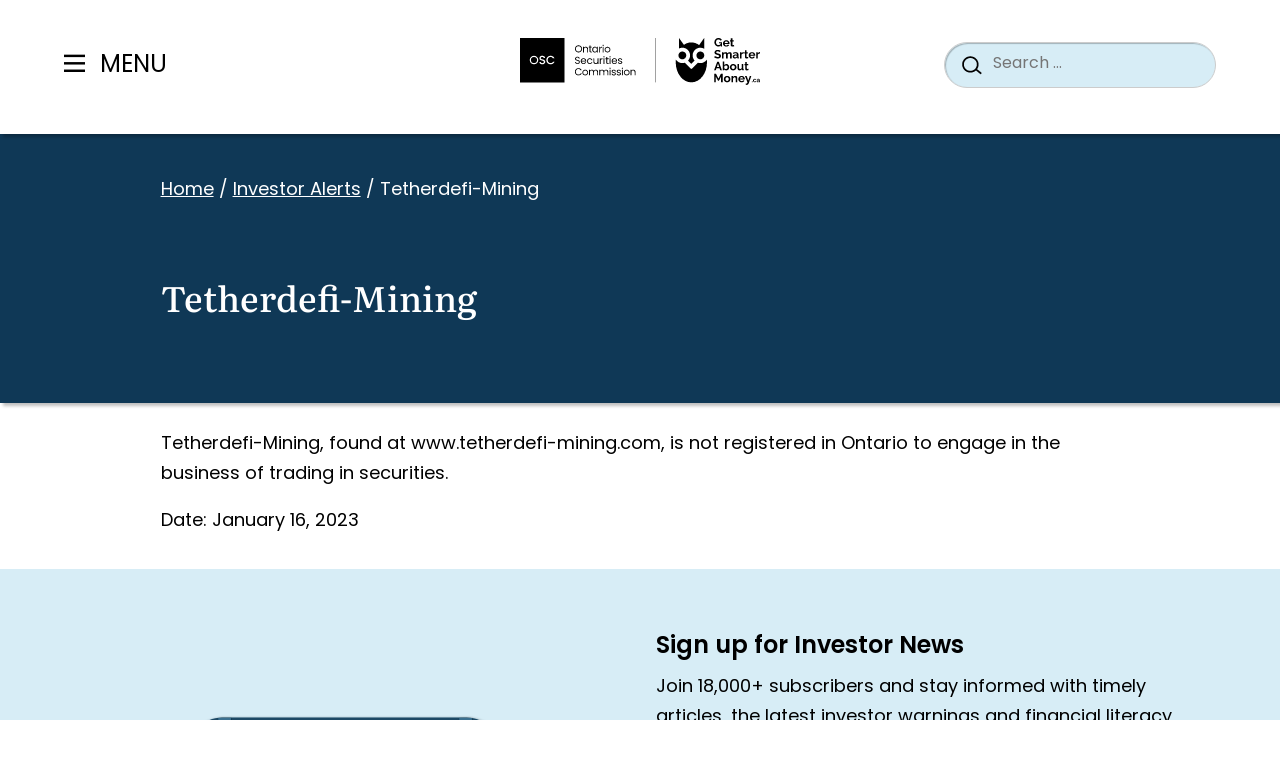

--- FILE ---
content_type: text/html; charset=UTF-8
request_url: https://www.getsmarteraboutmoney.ca/investor-alerts/tetherdefi-mining/
body_size: 24532
content:
<!doctype html><html lang="en-US"><head><meta charset="UTF-8"><meta name="viewport" content="width=device-width, initial-scale=1"><link rel="profile" href="https://gmpg.org/xfn/11"><link rel="preconnect" href="https://use.typekit.net/" crossorigin><link rel="preconnect" href="https://p.typekit.net/" crossorigin><link rel="stylesheet" href="https://use.typekit.net/buc0ggs.css"><meta name='robots' content='index, follow, max-image-preview:large, max-snippet:-1, max-video-preview:-1' /> <script defer src="[data-uri]"></script> <!-- This site is optimized with the Yoast SEO Premium plugin v26.7 (Yoast SEO v26.7) - https://yoast.com/wordpress/plugins/seo/ --><title>Tetherdefi-Mining | GetSmarterAboutMoney.ca</title><link rel="canonical" href="https://www.getsmarteraboutmoney.ca/investor-alerts/tetherdefi-mining/" /><meta property="og:locale" content="en_US" /><meta property="og:type" content="article" /><meta property="og:title" content="Tetherdefi-Mining" /><meta property="og:description" content="Tetherdefi-Mining, found at www.tetherdefi-mining.com, is not registered in Ontario to engage in the business of…" /><meta property="og:url" content="https://www.getsmarteraboutmoney.ca/investor-alerts/tetherdefi-mining/" /><meta property="og:site_name" content="GetSmarterAboutMoney.ca" /><meta property="article:modified_time" content="2025-10-06T05:09:01+00:00" /><meta property="og:image" content="https://www.getsmarteraboutmoney.ca/app/uploads/2025/08/HomePage_1600x900_SocialCard_Spring2025_NEW.png" /><meta property="og:image:width" content="1600" /><meta property="og:image:height" content="900" /><meta property="og:image:type" content="image/png" /><meta name="twitter:card" content="summary_large_image" /> <script type="application/ld+json" class="yoast-schema-graph">{"@context":"https://schema.org","@graph":[{"@type":"WebPage","@id":"https://www.getsmarteraboutmoney.ca/investor-alerts/tetherdefi-mining/","url":"https://www.getsmarteraboutmoney.ca/investor-alerts/tetherdefi-mining/","name":"Tetherdefi-Mining | GetSmarterAboutMoney.ca","isPartOf":{"@id":"https://www.getsmarteraboutmoney.ca/#website"},"datePublished":"2023-01-16T16:46:33+00:00","dateModified":"2025-10-06T05:09:01+00:00","breadcrumb":{"@id":"https://www.getsmarteraboutmoney.ca/investor-alerts/tetherdefi-mining/#breadcrumb"},"inLanguage":"en-US","potentialAction":[{"@type":"ReadAction","target":["https://www.getsmarteraboutmoney.ca/investor-alerts/tetherdefi-mining/"]}]},{"@type":"BreadcrumbList","@id":"https://www.getsmarteraboutmoney.ca/investor-alerts/tetherdefi-mining/#breadcrumb","itemListElement":[{"@type":"ListItem","position":1,"name":"Home","item":"https://www.getsmarteraboutmoney.ca/"},{"@type":"ListItem","position":2,"name":"Investor Alerts","item":"https://www.getsmarteraboutmoney.ca/investor-alerts/"},{"@type":"ListItem","position":3,"name":"Tetherdefi-Mining"}]},{"@type":"WebSite","@id":"https://www.getsmarteraboutmoney.ca/#website","url":"https://www.getsmarteraboutmoney.ca/","name":"GetSmarterAboutMoney.ca","description":"Make informed financial decisions.","potentialAction":[{"@type":"SearchAction","target":{"@type":"EntryPoint","urlTemplate":"https://www.getsmarteraboutmoney.ca/?s={search_term_string}"},"query-input":{"@type":"PropertyValueSpecification","valueRequired":true,"valueName":"search_term_string"}}],"inLanguage":"en-US"}]}</script> <!-- / Yoast SEO Premium plugin. --><link rel='dns-prefetch' href='//www.getsmarteraboutmoney.ca' /><link rel='dns-prefetch' href='//unpkg.com' /><link rel="alternate" type="application/rss+xml" title="GetSmarterAboutMoney.ca &raquo; Feed" href="https://www.getsmarteraboutmoney.ca/feed/" /><link rel="alternate" type="application/rss+xml" title="GetSmarterAboutMoney.ca &raquo; Comments Feed" href="https://www.getsmarteraboutmoney.ca/comments/feed/" /><link rel="alternate" title="oEmbed (JSON)" type="application/json+oembed" href="https://www.getsmarteraboutmoney.ca/wp-json/oembed/1.0/embed?url=https%3A%2F%2Fwww.getsmarteraboutmoney.ca%2Finvestor-alerts%2Ftetherdefi-mining%2F" /><link rel="alternate" title="oEmbed (XML)" type="text/xml+oembed" href="https://www.getsmarteraboutmoney.ca/wp-json/oembed/1.0/embed?url=https%3A%2F%2Fwww.getsmarteraboutmoney.ca%2Finvestor-alerts%2Ftetherdefi-mining%2F&#038;format=xml" /><style id='wp-img-auto-sizes-contain-inline-css'>img:is([sizes=auto i],[sizes^="auto," i]){contain-intrinsic-size:3000px 1500px}
/*# sourceURL=wp-img-auto-sizes-contain-inline-css */</style><style id='wp-block-library-inline-css'>:root{--wp-block-synced-color:#7a00df;--wp-block-synced-color--rgb:122,0,223;--wp-bound-block-color:var(--wp-block-synced-color);--wp-editor-canvas-background:#ddd;--wp-admin-theme-color:#007cba;--wp-admin-theme-color--rgb:0,124,186;--wp-admin-theme-color-darker-10:#006ba1;--wp-admin-theme-color-darker-10--rgb:0,107,160.5;--wp-admin-theme-color-darker-20:#005a87;--wp-admin-theme-color-darker-20--rgb:0,90,135;--wp-admin-border-width-focus:2px}@media (min-resolution:192dpi){:root{--wp-admin-border-width-focus:1.5px}}.wp-element-button{cursor:pointer}:root .has-very-light-gray-background-color{background-color:#eee}:root .has-very-dark-gray-background-color{background-color:#313131}:root .has-very-light-gray-color{color:#eee}:root .has-very-dark-gray-color{color:#313131}:root .has-vivid-green-cyan-to-vivid-cyan-blue-gradient-background{background:linear-gradient(135deg,#00d084,#0693e3)}:root .has-purple-crush-gradient-background{background:linear-gradient(135deg,#34e2e4,#4721fb 50%,#ab1dfe)}:root .has-hazy-dawn-gradient-background{background:linear-gradient(135deg,#faaca8,#dad0ec)}:root .has-subdued-olive-gradient-background{background:linear-gradient(135deg,#fafae1,#67a671)}:root .has-atomic-cream-gradient-background{background:linear-gradient(135deg,#fdd79a,#004a59)}:root .has-nightshade-gradient-background{background:linear-gradient(135deg,#330968,#31cdcf)}:root .has-midnight-gradient-background{background:linear-gradient(135deg,#020381,#2874fc)}:root{--wp--preset--font-size--normal:16px;--wp--preset--font-size--huge:42px}.has-regular-font-size{font-size:1em}.has-larger-font-size{font-size:2.625em}.has-normal-font-size{font-size:var(--wp--preset--font-size--normal)}.has-huge-font-size{font-size:var(--wp--preset--font-size--huge)}.has-text-align-center{text-align:center}.has-text-align-left{text-align:left}.has-text-align-right{text-align:right}.has-fit-text{white-space:nowrap!important}#end-resizable-editor-section{display:none}.aligncenter{clear:both}.items-justified-left{justify-content:flex-start}.items-justified-center{justify-content:center}.items-justified-right{justify-content:flex-end}.items-justified-space-between{justify-content:space-between}.screen-reader-text{border:0;clip-path:inset(50%);height:1px;margin:-1px;overflow:hidden;padding:0;position:absolute;width:1px;word-wrap:normal!important}.screen-reader-text:focus{background-color:#ddd;clip-path:none;color:#444;display:block;font-size:1em;height:auto;left:5px;line-height:normal;padding:15px 23px 14px;text-decoration:none;top:5px;width:auto;z-index:100000}html :where(.has-border-color){border-style:solid}html :where([style*=border-top-color]){border-top-style:solid}html :where([style*=border-right-color]){border-right-style:solid}html :where([style*=border-bottom-color]){border-bottom-style:solid}html :where([style*=border-left-color]){border-left-style:solid}html :where([style*=border-width]){border-style:solid}html :where([style*=border-top-width]){border-top-style:solid}html :where([style*=border-right-width]){border-right-style:solid}html :where([style*=border-bottom-width]){border-bottom-style:solid}html :where([style*=border-left-width]){border-left-style:solid}html :where(img[class*=wp-image-]){height:auto;max-width:100%}:where(figure){margin:0 0 1em}html :where(.is-position-sticky){--wp-admin--admin-bar--position-offset:var(--wp-admin--admin-bar--height,0px)}@media screen and (max-width:600px){html :where(.is-position-sticky){--wp-admin--admin-bar--position-offset:0px}}

/*# sourceURL=wp-block-library-inline-css */</style><style id='global-styles-inline-css'>:root{--wp--preset--aspect-ratio--square: 1;--wp--preset--aspect-ratio--4-3: 4/3;--wp--preset--aspect-ratio--3-4: 3/4;--wp--preset--aspect-ratio--3-2: 3/2;--wp--preset--aspect-ratio--2-3: 2/3;--wp--preset--aspect-ratio--16-9: 16/9;--wp--preset--aspect-ratio--9-16: 9/16;--wp--preset--color--black: #000000;--wp--preset--color--cyan-bluish-gray: #abb8c3;--wp--preset--color--white: #ffffff;--wp--preset--color--pale-pink: #f78da7;--wp--preset--color--vivid-red: #cf2e2e;--wp--preset--color--luminous-vivid-orange: #ff6900;--wp--preset--color--luminous-vivid-amber: #fcb900;--wp--preset--color--light-green-cyan: #7bdcb5;--wp--preset--color--vivid-green-cyan: #00d084;--wp--preset--color--pale-cyan-blue: #8ed1fc;--wp--preset--color--vivid-cyan-blue: #0693e3;--wp--preset--color--vivid-purple: #9b51e0;--wp--preset--color--primary: var(--wp--custom--theme-colors--primary);--wp--preset--color--secondary: var(--wp--custom--theme-colors--secondary);--wp--preset--color--tertiary: var(--wp--custom--theme-colors--tertiary);--wp--preset--color--accent: var(--wp--custom--theme-colors--accent);--wp--preset--color--background: var(--wp--custom--theme-colors--background);--wp--preset--color--foreground: var(--wp--custom--theme-colors--foreground);--wp--preset--color--muted: var(--wp--custom--theme-colors--muted);--wp--preset--gradient--vivid-cyan-blue-to-vivid-purple: linear-gradient(135deg,rgb(6,147,227) 0%,rgb(155,81,224) 100%);--wp--preset--gradient--light-green-cyan-to-vivid-green-cyan: linear-gradient(135deg,rgb(122,220,180) 0%,rgb(0,208,130) 100%);--wp--preset--gradient--luminous-vivid-amber-to-luminous-vivid-orange: linear-gradient(135deg,rgb(252,185,0) 0%,rgb(255,105,0) 100%);--wp--preset--gradient--luminous-vivid-orange-to-vivid-red: linear-gradient(135deg,rgb(255,105,0) 0%,rgb(207,46,46) 100%);--wp--preset--gradient--very-light-gray-to-cyan-bluish-gray: linear-gradient(135deg,rgb(238,238,238) 0%,rgb(169,184,195) 100%);--wp--preset--gradient--cool-to-warm-spectrum: linear-gradient(135deg,rgb(74,234,220) 0%,rgb(151,120,209) 20%,rgb(207,42,186) 40%,rgb(238,44,130) 60%,rgb(251,105,98) 80%,rgb(254,248,76) 100%);--wp--preset--gradient--blush-light-purple: linear-gradient(135deg,rgb(255,206,236) 0%,rgb(152,150,240) 100%);--wp--preset--gradient--blush-bordeaux: linear-gradient(135deg,rgb(254,205,165) 0%,rgb(254,45,45) 50%,rgb(107,0,62) 100%);--wp--preset--gradient--luminous-dusk: linear-gradient(135deg,rgb(255,203,112) 0%,rgb(199,81,192) 50%,rgb(65,88,208) 100%);--wp--preset--gradient--pale-ocean: linear-gradient(135deg,rgb(255,245,203) 0%,rgb(182,227,212) 50%,rgb(51,167,181) 100%);--wp--preset--gradient--electric-grass: linear-gradient(135deg,rgb(202,248,128) 0%,rgb(113,206,126) 100%);--wp--preset--gradient--midnight: linear-gradient(135deg,rgb(2,3,129) 0%,rgb(40,116,252) 100%);--wp--preset--font-size--small: 13px;--wp--preset--font-size--medium: 20px;--wp--preset--font-size--large: 36px;--wp--preset--font-size--x-large: 42px;--wp--preset--font-size--sm: var(--wp--custom--font-sizes--sm);--wp--preset--font-size--md: var(--wp--custom--font-sizes--md);--wp--preset--font-size--lg: var(--wp--custom--font-sizes--lg);--wp--preset--font-size--xl: var(--wp--custom--font-sizes--xl);--wp--preset--font-size--xxl: var(--wp--custom--font-sizes--xxl);--wp--preset--font-size--xxxl: var(--wp--custom--font-sizes--xxxl);--wp--preset--font-family--sans-serif: var(--wp--custom--font-families--sans-serif);--wp--preset--spacing--20: 0.44rem;--wp--preset--spacing--30: 0.67rem;--wp--preset--spacing--40: 1rem;--wp--preset--spacing--50: 1.5rem;--wp--preset--spacing--60: 2.25rem;--wp--preset--spacing--70: 3.38rem;--wp--preset--spacing--80: 5.06rem;--wp--preset--shadow--natural: 6px 6px 9px rgba(0, 0, 0, 0.2);--wp--preset--shadow--deep: 12px 12px 50px rgba(0, 0, 0, 0.4);--wp--preset--shadow--sharp: 6px 6px 0px rgba(0, 0, 0, 0.2);--wp--preset--shadow--outlined: 6px 6px 0px -3px rgb(255, 255, 255), 6px 6px rgb(0, 0, 0);--wp--preset--shadow--crisp: 6px 6px 0px rgb(0, 0, 0);--wp--custom--colors--white: #FFFFFF;--wp--custom--colors--grey-1: #e0e0e0;--wp--custom--colors--grey-2: #F5F7F8;--wp--custom--colors--grey-3: #373b41;--wp--custom--colors--black: #000000;--wp--custom--colors--red: #c82829;--wp--custom--colors--orange: #f5871f;--wp--custom--colors--yellow: #eab700;--wp--custom--colors--green: #718c00;--wp--custom--colors--cyan: #3e999f;--wp--custom--colors--blue: #0F3856;--wp--custom--colors--purple: #8959a8;--wp--custom--colors--brown: #a3685a;--wp--custom--theme-colors--primary: var(--wp--custom--colors--purple);--wp--custom--theme-colors--secondary: var(--wp--custom--colors--blue);--wp--custom--theme-colors--tertiary: var(--wp--custom--colors--cyan);--wp--custom--theme-colors--accent: var(--wp--custom--colors--orange);--wp--custom--theme-colors--error: var(--wp--custom--colors--red);--wp--custom--theme-colors--warning: var(--wp--custom--colors--orange);--wp--custom--theme-colors--success: var(--wp--custom--colors--green);--wp--custom--theme-colors--info: var(--wp--custom--colors--cyan);--wp--custom--theme-colors--background: var(--wp--custom--colors--white);--wp--custom--theme-colors--foreground: var(--wp--custom--colors--black);--wp--custom--theme-colors--muted: var(--wp--custom--colors--grey-2);--wp--custom--theme-colors--link: var(--wp--custom--colors--blue);--wp--custom--layout--narrow: 35.5rem;--wp--custom--layout--default: 67.93rem;--wp--custom--layout--wide: 60rem;--wp--custom--layout--extra-wide: 92rem;--wp--custom--sizes--gutter: 1rem;--wp--custom--font-families--sans-serif: Poppins, sans-serif;--wp--custom--font-families--heading: literata-variable, sans-serif;--wp--custom--font-families--monospace: monaco, consolas, 'Andale Mono', 'DejaVu Sans Mono', monospace;--wp--custom--font-families--pre: 'Courier 10 Pitch', courier, monospace;--wp--custom--font-sizes--sm: 0.875rem;--wp--custom--font-sizes--md: 1rem;--wp--custom--font-sizes--lg: 1.125rem;--wp--custom--font-sizes--xl: 1.25rem;--wp--custom--font-sizes--xxl: 1.5rem;--wp--custom--font-sizes--xxxl: 2rem;--wp--custom--heading-sizes--1: 2.188rem;--wp--custom--heading-sizes--2: 1.5rem;--wp--custom--heading-sizes--3: 1.35rem;--wp--custom--heading-sizes--4: 1.25rem;--wp--custom--heading-sizes--5: 1.25rem;--wp--custom--heading-sizes--6: 1.25em;--wp--custom--body-sizes--mobile: 1rem;--wp--custom--body-sizes--desktop: 1.125rem;--wp--custom--breakpoints--mobile: 375px;--wp--custom--breakpoints--tablet: 600px;--wp--custom--breakpoints--desktop: 1080px;}.wp-block-heading{--wp--preset--font-size--h-1: var(--wp--custom--heading-sizes--1);--wp--preset--font-size--h-2: var(--wp--custom--heading-sizes--2);--wp--preset--font-size--h-3: var(--wp--custom--heading-sizes--3);--wp--preset--font-size--h-4: var(--wp--custom--heading-sizes--4);--wp--preset--font-size--h-5: var(--wp--custom--heading-sizes--5);--wp--preset--font-size--h-6: var(--wp--custom--heading-sizes--6);}.wp-block-post-title{--wp--preset--font-size--h-1: var(--wp--custom--heading-sizes--1);--wp--preset--font-size--h-2: var(--wp--custom--heading-sizes--2);--wp--preset--font-size--h-3: var(--wp--custom--heading-sizes--3);--wp--preset--font-size--h-4: var(--wp--custom--heading-sizes--4);--wp--preset--font-size--h-5: var(--wp--custom--heading-sizes--5);--wp--preset--font-size--h-6: var(--wp--custom--heading-sizes--6);}:root { --wp--style--global--content-size: var(--wp--custom--layout--default);--wp--style--global--wide-size: var(--wp--custom--layout--wide); }:where(body) { margin: 0; }.wp-site-blocks > .alignleft { float: left; margin-right: 2em; }.wp-site-blocks > .alignright { float: right; margin-left: 2em; }.wp-site-blocks > .aligncenter { justify-content: center; margin-left: auto; margin-right: auto; }:where(.is-layout-flex){gap: 0.5em;}:where(.is-layout-grid){gap: 0.5em;}.is-layout-flow > .alignleft{float: left;margin-inline-start: 0;margin-inline-end: 2em;}.is-layout-flow > .alignright{float: right;margin-inline-start: 2em;margin-inline-end: 0;}.is-layout-flow > .aligncenter{margin-left: auto !important;margin-right: auto !important;}.is-layout-constrained > .alignleft{float: left;margin-inline-start: 0;margin-inline-end: 2em;}.is-layout-constrained > .alignright{float: right;margin-inline-start: 2em;margin-inline-end: 0;}.is-layout-constrained > .aligncenter{margin-left: auto !important;margin-right: auto !important;}.is-layout-constrained > :where(:not(.alignleft):not(.alignright):not(.alignfull)){max-width: var(--wp--style--global--content-size);margin-left: auto !important;margin-right: auto !important;}.is-layout-constrained > .alignwide{max-width: var(--wp--style--global--wide-size);}body .is-layout-flex{display: flex;}.is-layout-flex{flex-wrap: wrap;align-items: center;}.is-layout-flex > :is(*, div){margin: 0;}body .is-layout-grid{display: grid;}.is-layout-grid > :is(*, div){margin: 0;}body{padding-top: 0px;padding-right: 0px;padding-bottom: 0px;padding-left: 0px;}a:where(:not(.wp-element-button)){color: var(--wp--custom--theme-colors--link);text-decoration: underline;}:root :where(.wp-element-button, .wp-block-button__link){background-color: #32373c;border-width: 0;color: #fff;font-family: inherit;font-size: inherit;font-style: inherit;font-weight: inherit;letter-spacing: inherit;line-height: inherit;padding-top: calc(0.667em + 2px);padding-right: calc(1.333em + 2px);padding-bottom: calc(0.667em + 2px);padding-left: calc(1.333em + 2px);text-decoration: none;text-transform: inherit;}.has-black-color{color: var(--wp--preset--color--black) !important;}.has-cyan-bluish-gray-color{color: var(--wp--preset--color--cyan-bluish-gray) !important;}.has-white-color{color: var(--wp--preset--color--white) !important;}.has-pale-pink-color{color: var(--wp--preset--color--pale-pink) !important;}.has-vivid-red-color{color: var(--wp--preset--color--vivid-red) !important;}.has-luminous-vivid-orange-color{color: var(--wp--preset--color--luminous-vivid-orange) !important;}.has-luminous-vivid-amber-color{color: var(--wp--preset--color--luminous-vivid-amber) !important;}.has-light-green-cyan-color{color: var(--wp--preset--color--light-green-cyan) !important;}.has-vivid-green-cyan-color{color: var(--wp--preset--color--vivid-green-cyan) !important;}.has-pale-cyan-blue-color{color: var(--wp--preset--color--pale-cyan-blue) !important;}.has-vivid-cyan-blue-color{color: var(--wp--preset--color--vivid-cyan-blue) !important;}.has-vivid-purple-color{color: var(--wp--preset--color--vivid-purple) !important;}.has-primary-color{color: var(--wp--preset--color--primary) !important;}.has-secondary-color{color: var(--wp--preset--color--secondary) !important;}.has-tertiary-color{color: var(--wp--preset--color--tertiary) !important;}.has-accent-color{color: var(--wp--preset--color--accent) !important;}.has-background-color{color: var(--wp--preset--color--background) !important;}.has-foreground-color{color: var(--wp--preset--color--foreground) !important;}.has-muted-color{color: var(--wp--preset--color--muted) !important;}.has-black-background-color{background-color: var(--wp--preset--color--black) !important;}.has-cyan-bluish-gray-background-color{background-color: var(--wp--preset--color--cyan-bluish-gray) !important;}.has-white-background-color{background-color: var(--wp--preset--color--white) !important;}.has-pale-pink-background-color{background-color: var(--wp--preset--color--pale-pink) !important;}.has-vivid-red-background-color{background-color: var(--wp--preset--color--vivid-red) !important;}.has-luminous-vivid-orange-background-color{background-color: var(--wp--preset--color--luminous-vivid-orange) !important;}.has-luminous-vivid-amber-background-color{background-color: var(--wp--preset--color--luminous-vivid-amber) !important;}.has-light-green-cyan-background-color{background-color: var(--wp--preset--color--light-green-cyan) !important;}.has-vivid-green-cyan-background-color{background-color: var(--wp--preset--color--vivid-green-cyan) !important;}.has-pale-cyan-blue-background-color{background-color: var(--wp--preset--color--pale-cyan-blue) !important;}.has-vivid-cyan-blue-background-color{background-color: var(--wp--preset--color--vivid-cyan-blue) !important;}.has-vivid-purple-background-color{background-color: var(--wp--preset--color--vivid-purple) !important;}.has-primary-background-color{background-color: var(--wp--preset--color--primary) !important;}.has-secondary-background-color{background-color: var(--wp--preset--color--secondary) !important;}.has-tertiary-background-color{background-color: var(--wp--preset--color--tertiary) !important;}.has-accent-background-color{background-color: var(--wp--preset--color--accent) !important;}.has-background-background-color{background-color: var(--wp--preset--color--background) !important;}.has-foreground-background-color{background-color: var(--wp--preset--color--foreground) !important;}.has-muted-background-color{background-color: var(--wp--preset--color--muted) !important;}.has-black-border-color{border-color: var(--wp--preset--color--black) !important;}.has-cyan-bluish-gray-border-color{border-color: var(--wp--preset--color--cyan-bluish-gray) !important;}.has-white-border-color{border-color: var(--wp--preset--color--white) !important;}.has-pale-pink-border-color{border-color: var(--wp--preset--color--pale-pink) !important;}.has-vivid-red-border-color{border-color: var(--wp--preset--color--vivid-red) !important;}.has-luminous-vivid-orange-border-color{border-color: var(--wp--preset--color--luminous-vivid-orange) !important;}.has-luminous-vivid-amber-border-color{border-color: var(--wp--preset--color--luminous-vivid-amber) !important;}.has-light-green-cyan-border-color{border-color: var(--wp--preset--color--light-green-cyan) !important;}.has-vivid-green-cyan-border-color{border-color: var(--wp--preset--color--vivid-green-cyan) !important;}.has-pale-cyan-blue-border-color{border-color: var(--wp--preset--color--pale-cyan-blue) !important;}.has-vivid-cyan-blue-border-color{border-color: var(--wp--preset--color--vivid-cyan-blue) !important;}.has-vivid-purple-border-color{border-color: var(--wp--preset--color--vivid-purple) !important;}.has-primary-border-color{border-color: var(--wp--preset--color--primary) !important;}.has-secondary-border-color{border-color: var(--wp--preset--color--secondary) !important;}.has-tertiary-border-color{border-color: var(--wp--preset--color--tertiary) !important;}.has-accent-border-color{border-color: var(--wp--preset--color--accent) !important;}.has-background-border-color{border-color: var(--wp--preset--color--background) !important;}.has-foreground-border-color{border-color: var(--wp--preset--color--foreground) !important;}.has-muted-border-color{border-color: var(--wp--preset--color--muted) !important;}.has-vivid-cyan-blue-to-vivid-purple-gradient-background{background: var(--wp--preset--gradient--vivid-cyan-blue-to-vivid-purple) !important;}.has-light-green-cyan-to-vivid-green-cyan-gradient-background{background: var(--wp--preset--gradient--light-green-cyan-to-vivid-green-cyan) !important;}.has-luminous-vivid-amber-to-luminous-vivid-orange-gradient-background{background: var(--wp--preset--gradient--luminous-vivid-amber-to-luminous-vivid-orange) !important;}.has-luminous-vivid-orange-to-vivid-red-gradient-background{background: var(--wp--preset--gradient--luminous-vivid-orange-to-vivid-red) !important;}.has-very-light-gray-to-cyan-bluish-gray-gradient-background{background: var(--wp--preset--gradient--very-light-gray-to-cyan-bluish-gray) !important;}.has-cool-to-warm-spectrum-gradient-background{background: var(--wp--preset--gradient--cool-to-warm-spectrum) !important;}.has-blush-light-purple-gradient-background{background: var(--wp--preset--gradient--blush-light-purple) !important;}.has-blush-bordeaux-gradient-background{background: var(--wp--preset--gradient--blush-bordeaux) !important;}.has-luminous-dusk-gradient-background{background: var(--wp--preset--gradient--luminous-dusk) !important;}.has-pale-ocean-gradient-background{background: var(--wp--preset--gradient--pale-ocean) !important;}.has-electric-grass-gradient-background{background: var(--wp--preset--gradient--electric-grass) !important;}.has-midnight-gradient-background{background: var(--wp--preset--gradient--midnight) !important;}.has-small-font-size{font-size: var(--wp--preset--font-size--small) !important;}.has-medium-font-size{font-size: var(--wp--preset--font-size--medium) !important;}.has-large-font-size{font-size: var(--wp--preset--font-size--large) !important;}.has-x-large-font-size{font-size: var(--wp--preset--font-size--x-large) !important;}.has-sm-font-size{font-size: var(--wp--preset--font-size--sm) !important;}.has-md-font-size{font-size: var(--wp--preset--font-size--md) !important;}.has-lg-font-size{font-size: var(--wp--preset--font-size--lg) !important;}.has-xl-font-size{font-size: var(--wp--preset--font-size--xl) !important;}.has-xxl-font-size{font-size: var(--wp--preset--font-size--xxl) !important;}.has-xxxl-font-size{font-size: var(--wp--preset--font-size--xxxl) !important;}.has-sans-serif-font-family{font-family: var(--wp--preset--font-family--sans-serif) !important;}.wp-block-heading.has-h-1-font-size{font-size: var(--wp--preset--font-size--h-1) !important;}.wp-block-heading.has-h-2-font-size{font-size: var(--wp--preset--font-size--h-2) !important;}.wp-block-heading.has-h-3-font-size{font-size: var(--wp--preset--font-size--h-3) !important;}.wp-block-heading.has-h-4-font-size{font-size: var(--wp--preset--font-size--h-4) !important;}.wp-block-heading.has-h-5-font-size{font-size: var(--wp--preset--font-size--h-5) !important;}.wp-block-heading.has-h-6-font-size{font-size: var(--wp--preset--font-size--h-6) !important;}.wp-block-post-title.has-h-1-font-size{font-size: var(--wp--preset--font-size--h-1) !important;}.wp-block-post-title.has-h-2-font-size{font-size: var(--wp--preset--font-size--h-2) !important;}.wp-block-post-title.has-h-3-font-size{font-size: var(--wp--preset--font-size--h-3) !important;}.wp-block-post-title.has-h-4-font-size{font-size: var(--wp--preset--font-size--h-4) !important;}.wp-block-post-title.has-h-5-font-size{font-size: var(--wp--preset--font-size--h-5) !important;}.wp-block-post-title.has-h-6-font-size{font-size: var(--wp--preset--font-size--h-6) !important;}
/*# sourceURL=global-styles-inline-css */</style><link rel='stylesheet' id='gsam-style-css' href='https://www.getsmarteraboutmoney.ca/app/cache/autoptimize/css/autoptimize_single_293990bf69daafa5a3738885d4b1e459.css?ver=1.0.8' media='all' /><link rel='stylesheet' id='relevanssi-live-search-css' href='https://www.getsmarteraboutmoney.ca/app/cache/autoptimize/css/autoptimize_single_c9e779d594fd5b15f2f470fe790ef05b.css?ver=2.5' media='all' /> <script defer id="wpml-cookie-js-extra" src="[data-uri]"></script> <script src="https://www.getsmarteraboutmoney.ca/app/cache/autoptimize/js/autoptimize_single_d43e4580c6ae5e74aef522dd9a30d632.js?ver=486900" id="wpml-cookie-js" defer data-wp-strategy="defer"></script> <script defer src="https://unpkg.com/@lottiefiles/lottie-player@latest/dist/lottie-player.js?ver=6.9" id="gsam-loti-js"></script> <script defer src="https://unpkg.com/@lottiefiles/lottie-interactivity@latest/dist/lottie-interactivity.min.js?ver=6.9" id="gsam-loti-controls-js"></script> <script defer src="https://www.getsmarteraboutmoney.ca/wp/wp-includes/js/jquery/jquery.min.js?ver=3.7.1" id="jquery-core-js"></script> <script defer src="https://www.getsmarteraboutmoney.ca/wp/wp-includes/js/jquery/jquery-migrate.min.js?ver=3.4.1" id="jquery-migrate-js"></script> <script defer id="wpml-xdomain-data-js-extra" src="[data-uri]"></script> <script src="https://www.getsmarteraboutmoney.ca/app/cache/autoptimize/js/autoptimize_single_8291e3aabf2bd77ab63cba74a5191ccb.js?ver=486900" id="wpml-xdomain-data-js" defer data-wp-strategy="defer"></script> <link rel="https://api.w.org/" href="https://www.getsmarteraboutmoney.ca/wp-json/" /><link rel="alternate" title="JSON" type="application/json" href="https://www.getsmarteraboutmoney.ca/wp-json/wp/v2/gsam_investor_alerts/931" /><link rel="EditURI" type="application/rsd+xml" title="RSD" href="https://www.getsmarteraboutmoney.ca/wp/xmlrpc.php?rsd" /><meta name="generator" content="WordPress 6.9" /><link rel='shortlink' href='https://www.getsmarteraboutmoney.ca/?p=931' /><meta name="generator" content="WPML ver:4.8.6 stt:1,4;" /><link rel="icon" href="https://www.getsmarteraboutmoney.ca/app/uploads/2023/07/cropped-gsam-favicon-32x32.png" sizes="32x32" /><link rel="icon" href="https://www.getsmarteraboutmoney.ca/app/uploads/2023/07/cropped-gsam-favicon-192x192.png" sizes="192x192" /><link rel="apple-touch-icon" href="https://www.getsmarteraboutmoney.ca/app/uploads/2023/07/cropped-gsam-favicon-180x180.png" /><meta name="msapplication-TileImage" content="https://www.getsmarteraboutmoney.ca/app/uploads/2023/07/cropped-gsam-favicon-270x270.png" /><style id="wp-custom-css">@media screen and (max-width: 600px) {
    .search .page-header-wrap .search-current-tags {
        margin-bottom: 1.7rem;
    }

    .search .page-header-wrap .search-current-tags .tag-list .tag-clear {
        color: #000 !important;
    }
}</style></head><body class="wp-singular gsam_investor_alerts-template-default single single-gsam_investor_alerts postid-931 wp-theme-gsam gsam-body-sticky-header"> <!-- Google tag (gtag.js) --> <script defer src="https://www.googletagmanager.com/gtag/js?id=G-TNGRGCTY88"></script> <script defer src="[data-uri]"></script> <div class="svg-icons-sheet" style="display: none;"><svg><defs> <clipPath id="clip0_219_15336"> <rect width="25.2" height="25.2" fill="white" transform="translate(0.287109)"/> </clipPath> <clipPath id="clip0_1280_8565"> <rect width="40" height="40" fill="white"/> </clipPath> <clipPath id="clip0_1284_8726"> <rect width="40" height="40" fill="white"/> </clipPath> <clipPath id="clip0_1284_8565"> <rect width="40" height="40" fill="white"/> </clipPath> <clipPath id="clip1_1284_8565"> <rect width="40" height="40" fill="white"/> </clipPath> <clipPath id="clip0_219_23917"> <rect width="36" height="37" fill="white"/> </clipPath> <clipPath id="clip0_344_7099"> <rect width="16" height="15" fill="white" transform="translate(0 0.5)"/> </clipPath> <clipPath id="clip0_696_12671"> <rect width="36.01" height="37" fill="white"/> </clipPath><style>.st0 {
        fill: #fff;
      }</style><filter id="filter0_d_214_7750" x="0" y="0" width="20.6836" height="20.6836" filterUnits="userSpaceOnUse" color-interpolation-filters="sRGB"> <feFlood flood-opacity="0" result="BackgroundImageFix"/> <feColorMatrix in="SourceAlpha" type="matrix" values="0 0 0 0 0 0 0 0 0 0 0 0 0 0 0 0 0 0 127 0" result="hardAlpha"/> <feOffset dx="1" dy="1"/> <feGaussianBlur stdDeviation="0.5"/> <feComposite in2="hardAlpha" operator="out"/> <feColorMatrix type="matrix" values="0 0 0 0 0 0 0 0 0 0 0 0 0 0 0 0 0 0 0.25 0"/> <feBlend mode="normal" in2="BackgroundImageFix" result="effect1_dropShadow_214_7750"/> <feBlend mode="normal" in="SourceGraphic" in2="effect1_dropShadow_214_7750" result="shape"/> </filter> <clipPath id="clip0_219_23924"> <rect width="33.9167" height="37" fill="white"/> </clipPath> <clipPath id="clip0_214_4590"> <rect y="31" width="30.7692" height="20" rx="10" transform="rotate(-90 0 31)" fill="white"/> </clipPath> <rect id="SVGID_1_" x="2" y="1.7" width="26" height="26.6"/> <clipPath id="clip0_3755_39902"> <rect width="40" height="40" fill="white"/> </clipPath> </defs> <symbol id="icon-arrow" viewBox="0 0 38 38"> <path fill-rule="evenodd" clip-rule="evenodd" d="M18.6311 7.05297C19.3267 6.35734 20.4545 6.35734 21.1502 7.05297L31.8377 17.7405C32.5333 18.4361 32.5333 19.5639 31.8377 20.2595L21.1502 30.947C20.4545 31.6427 19.3267 31.6427 18.6311 30.947C17.9355 30.2514 17.9355 29.1236 18.6311 28.428L26.2778 20.7812H7.42188C6.43812 20.7812 5.64062 19.9838 5.64062 19C5.64062 18.0162 6.43812 17.2188 7.42188 17.2188H26.2778L18.6311 9.57203C17.9355 8.87641 17.9355 7.74859 18.6311 7.05297Z" fill="black"/> </symbol> <symbol id="icon-arrow-light" viewBox="0 0 38 38"> <path fill-rule="evenodd" clip-rule="evenodd" d="M18.6311 7.05297C19.3267 6.35734 20.4545 6.35734 21.1502 7.05297L31.8377 17.7405C32.5333 18.4361 32.5333 19.5639 31.8377 20.2595L21.1502 30.947C20.4545 31.6427 19.3267 31.6427 18.6311 30.947C17.9355 30.2514 17.9355 29.1236 18.6311 28.428L26.2778 20.7812H7.42188C6.43812 20.7812 5.64062 19.9838 5.64062 19C5.64062 18.0162 6.43812 17.2188 7.42188 17.2188H26.2778L18.6311 9.57203C17.9355 8.87641 17.9355 7.74859 18.6311 7.05297Z"/> </symbol> <symbol id="icon-back-arrow" viewBox="0 0 21 15"> <path fill-rule="evenodd" clip-rule="evenodd" d="M8.30923 0.313814C8.73026 0.732233 8.73026 1.41062 8.30923 1.82904L3.68095 6.42857H19.0938C19.6892 6.42857 20.1719 6.90827 20.1719 7.5C20.1719 8.09173 19.6892 8.57143 19.0938 8.57143H3.68095L8.30923 13.171C8.73026 13.5894 8.73026 14.2678 8.30923 14.6862C7.88819 15.1046 7.20556 15.1046 6.78453 14.6862L0.315776 8.25762C-0.105258 7.8392 -0.105258 7.1608 0.315776 6.74239L6.78453 0.313814C7.20556 -0.104605 7.88819 -0.104605 8.30923 0.313814Z" fill="white"/> </symbol><symbol id="icon-box-arrow-rigid" viewBox="0 0 40 40"> <path d="M30.1646 32.8372H6.97236V9.64503H16.4261V7.67267H5V34.8096H32.1369V23.4515H30.1646V32.8372Z" fill="black"/> <path d="M22.4384 4V5.97236H32.5042L15.0658 23.4107L16.4669 24.8118L34.0277 7.23739V17.0856H36V4H22.4384Z" fill="black"/> </symbol><symbol id="icon-box-arrow" viewBox="0 0 26 26"> <g clip-path="url(#clip0_219_15336)"> <mask id="mask0_219_15336" style="mask-type:luminance" maskUnits="userSpaceOnUse" x="0" y="0" width="26" height="26"> <path d="M25.4871 0H0.287109V25.2H25.4871V0Z" fill="white"/> </mask> <g mask="url(#mask0_219_15336)"> <path d="M8.72711 16.75C8.53711 16.55 8.43711 16.31 8.42711 16.03C8.41711 15.75 8.51711 15.51 8.72711 15.3L21.9171 2.1H15.2971C14.9971 2.1 14.7471 2 14.5471 1.8C14.3471 1.6 14.2471 1.35 14.2471 1.05C14.2471 0.75 14.3471 0.5 14.5471 0.3C14.7471 0.1 14.9971 0 15.2971 0H24.4371C24.7371 0 24.9871 0.1 25.1871 0.3C25.3871 0.5 25.4871 0.75 25.4871 1.05V10.19C25.4871 10.49 25.3871 10.74 25.1871 10.94C24.9871 11.14 24.7371 11.24 24.4371 11.24C24.1371 11.24 23.8871 11.14 23.6871 10.94C23.4871 10.74 23.3871 10.49 23.3871 10.19V3.61L10.1871 16.8C9.98711 16.99 9.74711 17.08 9.46711 17.08C9.18711 17.08 8.93711 16.97 8.72711 16.75ZM2.38711 25.2C1.82711 25.2 1.33711 24.99 0.917109 24.57C0.497109 24.15 0.287109 23.66 0.287109 23.1V2.1C0.287109 1.54 0.497109 1.05 0.917109 0.63C1.33711 0.21 1.82711 0 2.38711 0H11.1071C11.4071 0 11.6571 0.1 11.8571 0.3C12.0571 0.5 12.1571 0.75 12.1571 1.05C12.1571 1.35 12.0571 1.6 11.8571 1.8C11.6571 2 11.4071 2.1 11.1071 2.1H2.38711V23.1H23.3871V14.39C23.3871 14.09 23.4871 13.84 23.6871 13.64C23.8871 13.44 24.1371 13.34 24.4371 13.34C24.7371 13.34 24.9871 13.44 25.1871 13.64C25.3871 13.84 25.4871 14.09 25.4871 14.39V23.1C25.4871 23.66 25.2771 24.15 24.8571 24.57C24.4371 24.99 23.9471 25.2 23.3871 25.2H2.38711Z" fill="#3A6F8F"/> </g> </g> </symbol><symbol id="icon-checkmark-bold" viewBox="0 0 40 40"> <path d="M39 13.0845L32.73 7L17.53 22.0211L7.27 11.9437L1 18.0282L17.53 34L39 13.0845Z" fill="black"/> </symbol><symbol id="icon-checkmark" viewBox="0 0 20 20"> <path fill-rule="evenodd" clip-rule="evenodd" d="M16.6616 4.5294C16.9213 4.75671 16.9477 5.15156 16.7204 5.41133L7.97036 15.4113C7.85645 15.5415 7.69368 15.6187 7.5208 15.6244C7.34791 15.6302 7.18037 15.564 7.05806 15.4417L3.30806 11.6917C3.06398 11.4476 3.06398 11.0519 3.30806 10.8078C3.55214 10.5637 3.94786 10.5637 4.19194 10.8078L7.46956 14.0854L15.7796 4.5882C16.0069 4.32843 16.4018 4.3021 16.6616 4.5294Z" fill="#073265"/> </symbol> <symbol id="icon-chevron" viewBox="0 0 25 25"> <path fill-rule="evenodd" clip-rule="evenodd" d="M8.15573 4.64011C8.61338 4.18246 9.35537 4.18246 9.81302 4.64011L16.8443 11.6714C17.3019 12.129 17.3019 12.871 16.8443 13.3286L9.81302 20.3599C9.35537 20.8175 8.61338 20.8175 8.15573 20.3599C7.69809 19.9022 7.69809 19.1603 8.15573 18.7026L14.3583 12.5L8.15573 6.29739C7.69809 5.83975 7.69809 5.09775 8.15573 4.64011Z" fill="white"/> </symbol> <symbol id="icon-chevron-light" viewBox="0 0 25 25"> <path fill-rule="evenodd" clip-rule="evenodd" d="M8.15573 4.64011C8.61338 4.18246 9.35537 4.18246 9.81302 4.64011L16.8443 11.6714C17.3019 12.129 17.3019 12.871 16.8443 13.3286L9.81302 20.3599C9.35537 20.8175 8.61338 20.8175 8.15573 20.3599C7.69809 19.9022 7.69809 19.1603 8.15573 18.7026L14.3583 12.5L8.15573 6.29739C7.69809 5.83975 7.69809 5.09775 8.15573 4.64011Z" /> </symbol> <symbol id="icon-circle" viewBox="0 0 40 40"> <g clip-path="url(#clip0_1280_8565)"> <circle cx="20" cy="20" r="20" fill="#D9D9D9"/> </g> </symbol><symbol id="icon-download-round" viewBox="0 0 26 26"> <path fill-rule="evenodd" clip-rule="evenodd" d="M0.952669 11.9073C1.47882 11.9073 1.90534 12.3339 1.90534 12.86V20.8039H23.7242V12.86C23.7242 12.3339 24.1507 11.9073 24.6768 11.9073C25.203 11.9073 25.6295 12.3339 25.6295 12.86V21.0152C25.6295 21.9508 24.871 22.7093 23.9354 22.7093H1.69405C0.75845 22.7093 -3.8147e-06 21.9508 -3.8147e-06 21.0152V12.86C-3.8147e-06 12.3339 0.426522 11.9073 0.952669 11.9073Z" fill="black"/> <path fill-rule="evenodd" clip-rule="evenodd" d="M13.9122 3.9C13.9122 3.54101 13.6211 3.25 13.2622 3.25H12.6572C12.2982 3.25 12.0072 3.54102 12.0072 3.9V15.7137L5.9969 9.70335C5.74306 9.44951 5.3315 9.44951 5.07766 9.70335L4.64992 10.1311C4.39608 10.3849 4.39608 10.7965 4.64992 11.0503L12.5001 18.9005C12.7539 19.1543 13.1655 19.1543 13.4193 18.9005L21.2695 11.0503C21.5233 10.7965 21.5233 10.3849 21.2695 10.1311L20.8417 9.70335C20.5879 9.44951 20.1763 9.44951 19.9225 9.70335L13.9122 15.7137V3.9Z" fill="black"/> </symbol><symbol id="icon-external-link" viewBox="0 0 99.93 99.93"><title>external-link</title> <path d="M80.87,51.24a6.36,6.36,0,0,0-6.36,6.35v27a2.65,2.65,0,0,1-2.65,2.65H15.36a2.66,2.66,0,0,1-2.65-2.65V28.07a2.66,2.66,0,0,1,2.65-2.65h27a6.35,6.35,0,1,0,0-12.71h-27A15.38,15.38,0,0,0,0,28.07v56.5A15.38,15.38,0,0,0,15.36,99.93h56.5A15.38,15.38,0,0,0,87.22,84.57v-27A6.35,6.35,0,0,0,80.87,51.24Z"/> <path d="M84.57,0H58.23a6.36,6.36,0,0,0,0,12.71h20L36.06,54.88a6.35,6.35,0,0,0,9,9L87.22,21.7v20a6.36,6.36,0,0,0,12.71,0V15.36A15.38,15.38,0,0,0,84.57,0Z"/> </symbol><symbol id="icon-facebook" viewBox="0 0 40 40"> <path d="M40 20C40 8.9543 31.0457 0 20 0C8.9543 0 0 8.9543 0 20C0 29.9824 7.31367 38.2566 16.875 39.757V25.7813H11.7969V20H16.875V15.5938C16.875 10.5813 19.8609 7.8125 24.4293 7.8125C26.6168 7.8125 28.9062 8.20313 28.9062 8.20313V13.125H26.3844C23.9 13.125 23.125 14.6668 23.125 16.25V20H28.6719L27.7852 25.7813H23.125V39.757C32.6863 38.2566 40 29.9824 40 20Z" fill="#0E0E0E"/> </symbol><symbol id="icon-filter-minus" viewBox="0 0 30 30"> <circle cx="15" cy="15" r="15" fill="#C5CCD0"/> <rect x="7.14282" y="12.8572" width="15.7143" height="3.57143" fill="#2C2C2D"/> </symbol><symbol id="icon-filter-plus" viewBox="0 0 30 30"> <circle cx="15" cy="15" r="15" fill="#C5CCD0"/> <rect x="7.14282" y="12.8572" width="15.7143" height="3.57143" fill="#2C2C2D"/> <rect x="16.7856" y="6.78589" width="15.7143" height="3.57143" transform="rotate(90 16.7856 6.78589)" fill="#2C2C2D"/> </symbol><symbol id="icon-instagram" viewBox="0 0 40 40"> <path fill-rule="evenodd" clip-rule="evenodd" d="M11.7292 0.246114C5.64843 -0.058711 0.466792 4.62036 0.16199 10.7016C0.14675 11.0674 0.14675 11.4332 0.16199 11.799C0.0705496 13.8109 -0.462854 29.0064 1.09164 32.9844C2.11272 35.6516 4.2311 37.7701 6.91336 38.7913C8.45261 39.3705 10.0985 39.6753 11.7445 39.7058C29.4687 40.5136 36.0372 40.0716 38.7957 32.9844C39.3748 31.445 39.6948 29.8142 39.7253 28.1681C40.533 10.3968 39.5881 6.556 36.5096 3.46202C34.0407 1.02342 31.1604 -0.653121 11.7292 0.246114ZM11.8969 36.1241C10.6319 36.1241 9.38225 35.8802 8.20877 35.4382C6.47139 34.7828 5.09978 33.4111 4.42922 31.6736C3.24049 28.6406 3.63673 14.2681 3.74342 11.9514C3.66721 9.75667 4.44446 7.62289 5.92275 5.97683C7.9192 3.99547 10.4795 3.02003 27.9904 3.81257C30.185 3.73637 32.3339 4.51367 33.9798 5.97683C35.9762 7.9582 36.9516 10.5492 36.1591 27.9852C36.1591 29.2503 35.9153 30.4848 35.4733 31.6736C33.675 36.2917 29.5297 36.9319 11.9274 36.1241M28.1733 9.37564C28.1733 10.7016 29.2401 11.7685 30.5508 11.7685C31.8766 11.7685 32.9435 10.7016 32.9435 9.39088C32.9435 8.06489 31.8766 6.998 30.566 6.998C29.2554 6.998 28.1885 8.06489 28.1733 9.37564ZM9.71754 19.9683C9.71754 25.6076 14.2743 30.1952 19.9132 30.1952C25.552 30.1952 30.1393 25.6381 30.1393 19.9988C30.1393 14.3595 25.5825 9.77191 19.9436 9.77191H19.9284C14.3048 9.77191 9.73278 14.3291 9.71754 19.9683ZM13.299 19.9683C13.299 16.3104 16.2555 13.3384 19.9132 13.3231C23.5708 13.3231 26.5579 16.2799 26.5579 19.9378C26.5579 23.5957 23.6013 26.583 19.9436 26.583C16.286 26.583 13.3142 23.6262 13.3142 19.9683" fill="#0E0E0E"/> </symbol><symbol id="icon-link" viewBox="0 0 40 40"> <g clip-path="url(#clip0_1284_8726)"> <path fill-rule="evenodd" clip-rule="evenodd" d="M34.1423 34.1423C41.9528 26.3318 41.9528 13.6684 34.1423 5.85789C26.3318 -1.95263 13.6684 -1.95263 5.85789 5.85789C-1.95263 13.6684 -1.95263 26.3318 5.85789 34.1423C13.6684 41.9528 26.3318 41.9528 34.1423 34.1423ZM18.8944 14.0552C19.6034 14.1055 20.3004 14.2618 20.9657 14.5144L24.6997 10.7804C25.7134 9.7667 27.5518 9.95593 28.798 11.2022C30.0443 12.4482 30.2335 14.2868 29.2196 15.3005L23.2612 21.2589C22.2475 22.2726 20.409 22.0834 19.1629 20.8371C18.6505 20.3247 17.8199 20.3247 17.3076 20.8371C16.7952 21.3495 16.7952 22.18 17.3076 22.6924C18.3824 23.7673 19.7672 24.4155 21.2068 24.5172C21.9309 24.5685 22.6313 24.4797 23.2893 24.2529C23.9865 24.0128 24.6013 23.6295 25.1167 23.1141L31.0751 17.1558C31.5907 16.6404 31.9737 16.0256 32.214 15.3283C32.4406 14.6704 32.5296 13.9698 32.4783 13.2459C32.3764 11.8062 31.7282 10.4214 30.6535 9.34671C29.5788 8.27199 28.194 7.62382 26.7543 7.52185C26.0304 7.47057 25.3298 7.55962 24.6719 7.78621C23.9748 8.02652 23.36 8.40954 22.8444 8.92513L17.6956 14.0739C18.0888 14.033 18.4889 14.0264 18.8944 14.0552ZM19.0343 25.4858C19.6998 25.7384 20.3968 25.8947 21.1056 25.945H21.1058C21.5111 25.9738 21.9114 25.9674 22.3046 25.9265L17.1558 31.0753C16.6404 31.5909 16.0254 31.9739 15.3283 32.2142C14.6704 32.4408 13.9698 32.5298 13.2459 32.4786C11.8062 32.3764 10.4216 31.7282 9.34671 30.6535C8.27199 29.5786 7.62382 28.1938 7.52185 26.7543C7.47057 26.0304 7.55962 25.3298 7.78621 24.6719C8.02652 23.9746 8.40974 23.3598 8.92513 22.8444L14.8835 16.8861C15.3989 16.3705 16.0137 15.9872 16.7109 15.7471C17.3689 15.5203 18.0693 15.4315 18.7934 15.4828C20.2329 15.5847 21.6177 16.2329 22.6924 17.3076C23.2048 17.8199 23.2048 18.6505 22.6924 19.1629C22.18 19.6753 21.3493 19.6753 20.8371 19.1629C19.591 17.9167 17.7525 17.7274 16.7388 18.7411L10.7804 24.6997C9.7667 25.7134 9.95593 27.5518 11.202 28.798C12.448 30.0443 14.2866 30.2335 15.3003 29.2198L19.0343 25.4858Z" fill="#231F20"/> </g> </symbol><symbol id="icon-linkedin" viewBox="0 0 40 40"> <g clip-path="url(#clip0_1284_8565)"> <g clip-path="url(#clip1_1284_8565)"> <path d="M37.0391 0H2.95312C1.32031 0 0 1.28906 0 2.88281V37.1094C0 38.7031 1.32031 40 2.95312 40H37.0391C38.6719 40 40 38.7031 40 37.1172V2.88281C40 1.28906 38.6719 0 37.0391 0ZM11.8672 34.0859H5.92969V14.9922H11.8672V34.0859ZM8.89844 12.3906C6.99219 12.3906 5.45313 10.8516 5.45313 8.95312C5.45313 7.05469 6.99219 5.51562 8.89844 5.51562C10.7969 5.51562 12.3359 7.05469 12.3359 8.95312C12.3359 10.8437 10.7969 12.3906 8.89844 12.3906ZM34.0859 34.0859H28.1562V24.8047C28.1562 22.5937 28.1172 19.7422 25.0703 19.7422C21.9844 19.7422 21.5156 22.1562 21.5156 24.6484V34.0859H15.5938V14.9922H21.2812V17.6016H21.3594C22.1484 16.1016 24.0859 14.5156 26.9688 14.5156C32.9766 14.5156 34.0859 18.4688 34.0859 23.6094V34.0859V34.0859Z" fill="black"/> </g> </g> </symbol><symbol id="icon-listen" viewBox="0 0 36 37"> <g clip-path="url(#clip0_219_23917)"> <path d="M25.7114 26.9894V24.288C27.7121 23.5684 29.5016 22.2555 31.0673 20.3746C32.6331 18.4811 33.4284 16.1962 33.4284 13.4947C33.4284 10.7932 32.6455 8.50836 31.0673 6.61481C29.4891 4.72126 27.7121 3.42102 25.7114 2.70147V0C28.6193 0.782668 31.0673 2.41112 33.0432 4.89799C35.019 7.38485 36.0007 10.2504 36.0007 13.4947C36.0007 16.739 35.019 19.6172 33.0432 22.0914C31.0673 24.5783 28.6317 26.2068 25.7114 26.9894ZM25.7114 20.8038V5.74377C27.3145 6.34971 28.5696 7.42272 29.4767 8.96281C30.3963 10.5029 30.8437 12.0051 30.8437 13.4947C30.8437 14.9843 30.3466 16.436 29.34 17.8878C28.3335 19.3395 27.1281 20.3115 25.699 20.8038M23.1267 24.8055L16.2672 17.8373H10.2651V9.13954H16.2672L23.1391 2.17127V24.8055H23.1267ZM6.84779 21.7632H15.4222V24.3763H6.86022V21.7632H6.84779ZM6.84779 26.9894H18.8519V29.6025H6.86022V26.9894H6.84779ZM2.5606 37C1.85228 37 1.24337 36.7475 0.746307 36.23C0.249241 35.7124 -0.0117188 35.1064 -0.0117188 34.3869V4.78437C-0.0117188 4.06482 0.236814 3.44626 0.746307 2.94132C1.24337 2.42375 1.85228 2.17127 2.5606 2.17127H18.8519L16.2796 4.78437H2.57302V34.3869H23.1391V28.2897H25.7114V34.3869C25.7114 35.1064 25.4629 35.725 24.9534 36.23C24.4439 36.7349 23.8474 37 23.1391 37H2.57302H2.5606Z" fill="black"/> </g> </symbol><symbol id="icon-mail" viewBox="0 0 40 40"> <path d="M4.89426 7.38265L17.2009 21.4706C17.9007 22.271 18.9089 22.7312 19.9664 22.7312C21.0239 22.7312 22.0321 22.2722 22.7319 21.4706L34.8261 7.62726C34.9257 7.51222 35.0445 7.42504 35.1694 7.35359C34.6568 7.12715 34.0915 7 33.4961 7H6.43664C5.8677 7 5.32517 7.11625 4.83064 7.32332C4.85105 7.3439 4.87386 7.36086 4.89426 7.38265Z" fill="black"/> <path d="M36.7851 9.24733C36.732 9.38572 36.6576 9.51942 36.5525 9.6367L24.6577 23.0442C23.4796 24.3719 21.782 25.133 20.0006 25.133C18.2192 25.133 16.5216 24.3719 15.3435 23.0442L3.2397 9.40097C3.21491 9.37399 3.19838 9.34233 3.17595 9.31301C2.80291 9.92873 2.58333 10.6465 2.58333 11.417V29.884C2.58333 32.1394 4.42375 33.9678 6.69387 33.9678H33.3061C35.5762 33.9678 37.4167 32.1394 37.4167 29.884V11.417C37.4167 10.6183 37.1829 9.87713 36.7839 9.24733H36.7851Z" fill="black"/> </symbol><symbol id="icon-menu-close" viewBox="0 0 15 15"> <path d="M14.5312 2.104L12.896 0.46875L7.5 5.86475L2.104 0.46875L0.46875 2.104L5.86475 7.5L0.46875 12.896L2.104 14.5312L7.5 9.13525L12.896 14.5312L14.5312 12.896L9.13525 7.5L14.5312 2.104Z" fill="black"/> </symbol><symbol id="icon-menu" viewBox="0 0 16 16"> <g clip-path="url(#clip0_344_7099)"> <path d="M16 0.5H0V2.375H16V0.5Z" fill="black"/> <path d="M16 6.16162H0V8.03662H16V6.16162Z" fill="black"/> <path d="M16 11.8232H0V13.6982H16V11.8232Z" fill="black"/> </g> </symbol><symbol id="icon-owl" viewBox="0 0 53 76"> <path d="M11.1761 36.4172C14.843 36.4172 17.8326 33.405 17.8326 29.7103C17.8326 26.0156 14.843 23.0034 11.1761 23.0034C7.50912 23.0034 4.51953 26.0156 4.51953 29.7103C4.51953 33.405 7.50912 36.4172 11.1761 36.4172Z" fill="#2C2C2D"/> <path d="M41.5157 42.8416C40.0325 42.8416 38.6078 42.5828 37.2765 42.1239L26.2757 53.2078L15.31 42.1592C14.0137 42.5945 12.624 42.8416 11.1759 42.8416C6.6098 42.8416 2.59253 40.453 0.268591 36.8643C0.0934198 38.4174 0 40.0059 0 41.6297C0 60.456 11.7949 75.7053 26.3458 75.7053C40.8967 75.7053 52.6916 60.4442 52.6916 41.6297C52.6916 40.0177 52.5982 38.4174 52.4347 36.8643C50.1107 40.453 46.0818 42.8416 41.5157 42.8416V42.8416Z" fill="#2C2C2D"/> <path d="M41.5159 23.0034C37.849 23.0034 34.8594 26.0156 34.8594 29.7103C34.8594 33.405 37.8373 36.4172 41.5159 36.4172C45.1945 36.4172 48.1724 33.405 48.1724 29.7103C48.1724 26.0156 45.1828 23.0034 41.5159 23.0034Z" fill="#2C2C2D"/> <path d="M24.2086 29.7103C24.2086 33.1225 22.9006 36.2406 20.7752 38.5822L26.2756 44.1359L31.8578 38.5116C29.7674 36.1818 28.4945 33.099 28.4945 29.7103C28.4945 22.4739 34.3335 16.5907 41.5156 16.5907C43.8512 16.5907 46.035 17.2143 47.9268 18.2968V0.0117664L39.4719 12.0724C35.6064 9.18959 31.122 7.54229 26.3574 7.54229C21.5927 7.54229 17.5054 9.03663 13.7684 11.6723L5.58203 0V17.8615C7.27536 17.0496 9.17889 16.5907 11.1875 16.5907C18.3696 16.5907 24.2203 22.4739 24.2203 29.7103H24.2086Z" fill="#2C2C2D"/> </symbol><symbol id="icon-pause" viewBox="0 0 37 37"> <g clip-path="url(#clip0_696_12671)"> <path d="M23.14 24.81L16.28 17.84H10.28V9.14H16.28L23.15 2.17V24.81H23.14Z" fill="black"/> <path d="M6.86 21.76H15.43V24.38H6.87V21.76H6.86Z" fill="black"/> <path d="M6.86 26.99H18.86V29.6H6.87V26.99H6.86Z" fill="black"/> <path d="M2.57 37C1.86 37 1.25 36.75 0.76 36.23C0.26 35.71 0 35.11 0 34.39V4.78C0 4.06 0.25 3.44 0.76 2.94C1.26 2.42 1.87 2.17 2.57 2.17H18.86L16.29 4.78H2.58V34.38H23.15V28.28H25.72V34.38C25.72 35.1 25.47 35.72 24.96 36.22C24.45 36.72 23.85 36.99 23.15 36.99H2.57V37Z" fill="black"/> <path d="M28.14 8H25.53V17.68H28.14V8Z" fill="black"/> <path d="M33 8H30.39V17.68H33V8Z" fill="black"/> </g> </symbol><symbol id="icon-pinterest" viewBox="0 0 500 500.1"> <!-- Generator: Adobe Illustrator 29.4.0, SVG Export Plug-In . SVG Version: 2.1.0 Build 152)  --> <circle class="st0" cx="250" cy="250.1" r="250"/> <path d="M157.2,482.2c-3.1-28.4-.9-55.6,5.3-81.9l25-107.8c-4.1-13.1-7.2-28.1-7.2-43.1,0-35,16.9-60,43.4-60s31.9,12.8,31.9,37.5-1.6,16.6-4.7,26.6l-10.9,35.9c-2.2,6.9-3.1,13.4-3.1,19.1,0,25,19.1,39.1,43.4,39.1,43.4,0,74.4-45,74.4-103.4s-42.5-106.6-105.3-106.6-114.4,45.6-114.4,109.1,7.8,49.4,23.1,65.6c-5,8.4-10.3,10-18.4,10-25,0-48.8-35.3-48.8-83.4,0-83.1,66.6-149.4,160-149.4s159.7,68.4,159.7,152.8-60,148.8-124.7,148.8-48.1-10.9-63.8-30.6l-12.8,51.9c-6.9,26.9-17.2,52.2-33.8,76.6,23.4,7.2,46.6,11.3,74.4,11.3,138.1,0,250-111.9,250-250S388.1,0,250,0,0,111.9,0,250s64.4,195,157.2,232.2"/> </symbol><symbol id="icon-rectangle" viewBox="0 0 21 21"> <g filter="url(#filter0_d_214_7750)"> <rect width="18.6836" height="18.6836" fill="#D9D9D9"/> </g> </symbol><symbol id="icon-reddit" viewBox="0 0 48 48"> <path fill-rule="evenodd" clip-rule="evenodd" d="M48 24C48 37.2548 37.2548 48 24 48C10.7452 48 0 37.2548 0 24C0 10.7452 10.7452 0 24 0C37.2548 0 48 10.7452 48 24ZM36.4912 20.4912C38.4281 20.4912 40 22.0631 40 24C40 25.4315 39.1298 26.6666 37.979 27.228C38.0351 27.5649 38.0632 27.9017 38.0632 28.2666C38.0632 33.6561 31.8035 38.007 24.0562 38.007C16.3088 38.007 10.0491 33.6561 10.0491 28.2666C10.0491 27.9017 10.0772 27.5368 10.1333 27.2C8.89826 26.6385 8.05615 25.4315 8.05615 24C8.05615 22.0631 9.62808 20.4912 11.5649 20.4912C12.4912 20.4912 13.3614 20.8842 13.979 21.4736C16.393 19.7052 19.7333 18.6105 23.4667 18.4982L25.2351 10.1333C25.2912 9.96486 25.3755 9.82451 25.5158 9.7403C25.6562 9.65609 25.8246 9.62802 25.993 9.65609L31.8035 10.8912C32.1965 10.0491 33.0386 9.48767 34.0211 9.48767C35.3965 9.48767 36.5193 10.6105 36.5193 11.9859C36.5193 13.3614 35.3965 14.4842 34.0211 14.4842C32.6737 14.4842 31.579 13.4175 31.5228 12.0982L26.3298 11.0035L24.7298 18.4982C28.379 18.6385 31.6912 19.7614 34.0772 21.4736C34.6947 20.8561 35.5369 20.4912 36.4912 20.4912ZM18.4983 24C17.1228 24 16 25.1228 16 26.4982C16 27.8736 17.1228 28.9964 18.4983 28.9964C19.8737 28.9964 20.9965 27.8736 20.9965 26.4982C20.9965 25.1228 19.8737 24 18.4983 24ZM24.0281 34.9193C24.9825 34.9193 28.2386 34.807 29.9509 33.0947C30.2035 32.8421 30.2035 32.4491 30.007 32.1684C29.7544 31.9157 29.3333 31.9157 29.0807 32.1684C27.986 33.235 25.7123 33.628 24.0562 33.628C22.4 33.628 20.0983 33.235 19.0316 32.1684C18.779 31.9157 18.3579 31.9157 18.1053 32.1684C17.8526 32.421 17.8526 32.8421 18.1053 33.0947C19.7895 34.7789 23.0737 34.9193 24.0281 34.9193ZM27.0035 26.4982C27.0035 27.8736 28.1263 28.9964 29.5018 28.9964C30.8772 28.9964 32 27.8736 32 26.4982C32 25.1228 30.8772 24 29.5018 24C28.1263 24 27.0035 25.1228 27.0035 26.4982Z" fill="white"/> </symbol><symbol id="icon-search" viewBox="0 0 40 40"> <path fill-rule="evenodd" clip-rule="evenodd" d="M28.3751 18.1875C28.3751 24.3662 23.3662 29.3751 17.1875 29.3751C11.0088 29.3751 6 24.3662 6 18.1875C6 12.0088 11.0088 7 17.1875 7C23.3662 7 28.3751 12.0088 28.3751 18.1875ZM26.7974 28.6249C24.27 30.9531 20.8948 32.3751 17.1875 32.3751C9.35197 32.3751 3 26.0231 3 18.1875C3 10.352 9.35197 4 17.1875 4C25.0231 4 31.3751 10.352 31.3751 18.1875C31.3751 21.2349 30.4143 24.0579 28.7791 26.3701L36.9498 33.0549L35.0502 35.3769L26.7974 28.6249Z" fill="black"/> </symbol><symbol id="icon-share" viewBox="0 0 34 37"> <g clip-path="url(#clip0_219_23924)"> <path d="M28.5507 37C27.0574 37 25.7919 36.4899 24.7541 35.4573C23.7164 34.4247 23.1848 33.1805 23.1848 31.7125C23.1848 31.5134 23.2101 31.2522 23.2608 30.9536C23.3114 30.655 23.3747 30.3937 23.4759 30.1449L9.22584 22.0084C8.75759 22.5309 8.17544 22.9539 7.47938 23.2774C6.78333 23.6009 6.08728 23.7626 5.36592 23.7626C3.87257 23.7626 2.60703 23.2525 1.56928 22.2199C0.53153 21.1997 0 19.9556 0 18.4875C0 17.0195 0.518874 15.7754 1.56928 14.7552C2.60703 13.735 3.87257 13.2125 5.36592 13.2125C6.08728 13.2125 6.77068 13.3493 7.44142 13.623C8.0995 13.8968 8.69431 14.3073 9.22584 14.8298L23.4759 6.78041C23.3873 6.56891 23.3114 6.32009 23.2608 6.04638C23.2101 5.77268 23.1848 5.51141 23.1848 5.25015C23.1848 3.78209 23.7037 2.53798 24.7541 1.5178C25.7919 0.497626 27.0701 -0.0249023 28.5507 -0.0249023C30.0314 -0.0249023 31.3096 0.485185 32.3474 1.5178C33.3851 2.53798 33.9167 3.79453 33.9167 5.25015C33.9167 6.70576 33.3978 7.96232 32.3474 8.9825C31.3096 10.0027 30.0314 10.5252 28.5507 10.5252C27.8167 10.5252 27.1207 10.4132 26.4499 10.1768C25.7792 9.94046 25.2097 9.56723 24.7415 9.0447L10.4914 16.808C10.5547 17.0568 10.6053 17.343 10.6559 17.6664C10.7065 17.9899 10.7318 18.2636 10.7318 18.4875C10.7318 18.7115 10.7065 18.9354 10.6559 19.1842C10.6053 19.4206 10.5547 19.6695 10.4914 19.9183L24.7415 27.8682C25.2097 27.4327 25.7665 27.0844 26.3867 26.8231C27.0194 26.5618 27.7408 26.425 28.5507 26.425C30.0441 26.425 31.3096 26.9351 32.3474 27.9677C33.3851 28.9879 33.9167 30.232 33.9167 31.7C33.9167 33.1681 33.3978 34.4122 32.3474 35.4324C31.3096 36.4526 30.0314 36.9751 28.5507 36.9751" fill="black"/> </g> </symbol><symbol id="icon-triangle" viewBox="0 0 20 31"> <g clip-path="url(#clip0_214_4590)"> <path d="M18.1251 3.11549L18.1251 28.1155C18.1251 28.2821 18.097 28.4458 18.0435 28.5906C17.99 28.7354 17.9129 28.8564 17.8199 28.9416C17.7269 29.0269 17.6211 29.0735 17.5128 29.0769C17.4046 29.0803 17.2976 29.0404 17.2024 28.961L2.20242 16.461C2.10339 16.3786 2.02069 16.2564 1.96306 16.1076C1.90542 15.9588 1.875 15.7887 1.875 15.6155C1.875 15.4422 1.90542 15.2722 1.96306 15.1234C2.02069 14.9745 2.10339 14.8524 2.20242 14.7699L17.2024 2.26993C17.2976 2.1906 17.4046 2.15068 17.5128 2.15409C17.6211 2.15749 17.7269 2.2041 17.8199 2.28934C17.9129 2.37459 17.99 2.49555 18.0435 2.64037C18.097 2.7852 18.1251 2.94891 18.1251 3.11549Z" fill="#073265"/> </g> </symbol><symbol id="icon-twitter-x" viewBox="0 0 30 30"><style type="text/css">.st0{clip-path:url(#SVGID_00000094602731365800618680000004817607783754004631_);}</style><g> <clipPath id="SVGID_00000065055305982505846710000016220049529437326991_"> <use xlink:href="#SVGID_1_" style="overflow:visible;"/> </clipPath> <g style="clip-path:url(#SVGID_00000065055305982505846710000016220049529437326991_);"> <path d="M17.5,13l9.7-11.3h-2.3l-8.4,9.8L9.7,1.7H2l10.2,14.8L2,28.3h2.3L13.2,18l7.1,10.3H28L17.5,13L17.5,13z M14.3,16.6l-1-1.5
 L5.1,3.4h3.5l6.6,9.5l1,1.5l8.6,12.3h-3.5L14.3,16.6L14.3,16.6z"/> </g> </g> </symbol><symbol id="icon-twitter" viewBox="0 0 40 40"> <g clip-path="url(#clip0_3755_39902)"> <path d="M12.5836 36.25C27.6742 36.25 35.9305 23.7446 35.9305 12.9032C35.9305 12.5516 35.9227 12.1922 35.907 11.8407C37.5131 10.6792 38.8992 9.24048 40 7.59222C38.5042 8.25773 36.9161 8.69236 35.2898 8.88129C37.0021 7.85491 38.2842 6.24251 38.8984 4.34301C37.2876 5.29766 35.526 5.97108 33.6891 6.33441C32.4514 5.01933 30.815 4.14859 29.0328 3.85681C27.2506 3.56504 25.422 3.86848 23.8296 4.72022C22.2372 5.57197 20.9697 6.92457 20.2231 8.56891C19.4765 10.2133 19.2924 12.0578 19.6992 13.8172C16.4375 13.6535 13.2466 12.8062 10.3333 11.3302C7.42004 9.85422 4.84949 7.78246 2.78828 5.24926C1.74067 7.05547 1.42009 9.1928 1.89172 11.2269C2.36334 13.261 3.59177 15.0391 5.32734 16.2C4.02438 16.1587 2.74996 15.8079 1.60938 15.1766V15.2782C1.60821 17.1736 2.2635 19.011 3.46385 20.478C4.6642 21.945 6.33554 22.951 8.19375 23.325C6.98676 23.6553 5.71997 23.7034 4.49141 23.4657C5.01576 25.0958 6.03595 26.5215 7.40962 27.5439C8.78328 28.5664 10.4419 29.1344 12.1539 29.1688C9.24737 31.4519 5.65696 32.6903 1.96094 32.6844C1.30548 32.6834 0.650665 32.6432 0 32.5641C3.75476 34.973 8.12255 36.2524 12.5836 36.25Z" fill="#0E0E0E"/> </g> </symbol><symbol id="icon-unread" viewBox="0 0 40 40"> <path d="M36 4H4V36H36V4Z" fill="#D9D9D9"/> </symbol><symbol id="icon-voice-search" viewBox="0 0 40 40"> <path fill-rule="evenodd" clip-rule="evenodd" d="M24.5484 10.0484V18.9516C24.5484 21.1875 22.7359 23 20.5 23C18.2641 23 16.4516 21.1875 16.4516 18.9516V10.0484C16.4516 7.81252 18.2641 6 20.5 6C22.7359 6 24.5484 7.81252 24.5484 10.0484ZM13.4516 10.0484C13.4516 6.15567 16.6073 3 20.5 3C24.3927 3 27.5484 6.15567 27.5484 10.0484V18.9516C27.5484 22.8443 24.3927 26 20.5 26C16.6073 26 13.4516 22.8443 13.4516 18.9516V10.0484ZM7.5 13.3871V18.5806C7.5 25.3303 12.5012 30.9118 19 31.8218V34.5161H11.9677V37.5161H28.6613V34.5161H22V31.9018C28.4459 31.3308 33.5 25.9169 33.5 19.3226V13.3871H30.5V19.3226C30.5 24.6405 26.1889 28.9516 20.871 28.9516C15.1432 28.9516 10.5 24.3084 10.5 18.5806V13.3871H7.5Z" fill="black"/> </symbol><symbol id="icon-youtube" viewBox="0 0 40 40"> <path d="M39.6016 12.0001C39.6016 12.0001 39.2109 9.24225 38.0078 8.03131C36.4844 6.43756 34.7812 6.42975 34 6.336C28.4063 5.92975 20.0078 5.92975 20.0078 5.92975H19.9922C19.9922 5.92975 11.5938 5.92975 6 6.336C5.21875 6.42975 3.51562 6.43756 1.99219 8.03131C0.789063 9.24225 0.40625 12.0001 0.40625 12.0001C0.40625 12.0001 0 15.2422 0 18.4766V21.5079C0 24.7422 0.398437 27.9844 0.398437 27.9844C0.398437 27.9844 0.789062 30.7423 1.98437 31.9532C3.50781 33.5469 5.50781 33.4923 6.39844 33.6641C9.60156 33.9688 20 34.0626 20 34.0626C20 34.0626 28.4063 34.0469 34 33.6485C34.7812 33.5548 36.4844 33.5469 38.0078 31.9532C39.2109 30.7423 39.6016 27.9844 39.6016 27.9844C39.6016 27.9844 40 24.7501 40 21.5079V18.4766C40 15.2422 39.6016 12.0001 39.6016 12.0001ZM15.8672 25.1876V13.9454L26.6719 19.586L15.8672 25.1876Z" fill="#0E0E0E"/> </symbol></svg></div><div id="page" class="site"> <a class="skip-link screen-reader-text" href="#primary">Skip to content</a><header id="masthead" class="site-header"><div class="header-wrap"><nav id="site-navigation" class="main-navigation" aria-label="Main navigation"> <button class="menu-toggle" aria-controls="main-menu-container" aria-expanded="false"> <svg aria-hidden="true" xmlns="http://www.w3.org/2000/svg" class="icon icon-menu "><use xlink:href="#icon-menu"></use></svg> <svg aria-hidden="true" xmlns="http://www.w3.org/2000/svg" class="icon icon-menu-close "><use xlink:href="#icon-menu-close"></use></svg> <span class="menu-button-text">Menu</span> </button><div id="main-menu-container" class="menu-main-menu-container"><ul id="primary-menu" class="menu"><li class="language-swtich-mobile menu-item menu-item-type-custom menu-item-object-custom "><div class="nav-text-wrap"></div></li><li class=' menu-item menu-item-type-custom menu-item-object-custom menu-item-has-children'><div class="nav-text-wrap"><button class="primary-nav-button" aria-expanded="false" aria-controls="sub-menu-item-17524">Investing basics</button><svg aria-hidden="true" xmlns="http://www.w3.org/2000/svg" class="icon icon-chevron-light "><use xlink:href="#icon-chevron-light"></use></svg></div><ul id="sub-menu-item-17524" class="sub-menu"><li class="menu-item"><button class="sub-nav-back" aria-controls="sub-menu-item-17524" aria-expanded="false"><svg aria-hidden="true" xmlns="http://www.w3.org/2000/svg" class="icon icon-back-arrow "><use xlink:href="#icon-back-arrow"></use></svg>Back to <span class="menu-title-name">Investing basics</span></button></li><li id="menu-item-17525" class="menu-item menu-item-type-taxonomy menu-item-object-learning_paths menu-item-has-description menu-item-has-description menu-item-17525"><div class="nav-text-wrap"><a href="https://www.getsmarteraboutmoney.ca/learning-path/getting-started/">Getting started</a><span class="menu-item-desc">Learn about the stock market, investment types, and how to get started.</span></div></li><li id="menu-item-17532" class="menu-item menu-item-type-taxonomy menu-item-object-learning_paths menu-item-has-description menu-item-has-description menu-item-17532"><div class="nav-text-wrap"><a href="https://www.getsmarteraboutmoney.ca/learning-path/understanding-risk/">Understanding risk</a><span class="menu-item-desc">Learn about the risk-return relationship, risk tolerance, and why it matters.</span></div></li><li id="menu-item-18016" class="menu-item menu-item-type-taxonomy menu-item-object-learning_paths menu-item-has-description menu-item-has-description menu-item-18016"><div class="nav-text-wrap"><a href="https://www.getsmarteraboutmoney.ca/learning-path/building-your-investing-strategy/">Building your investing strategy</a><span class="menu-item-desc">Your investing strategy is personal. Learn about asset mix, active versus passive investing, and more.</span></div></li><li id="menu-item-17529" class="menu-item menu-item-type-taxonomy menu-item-object-learning_paths menu-item-has-description menu-item-has-description menu-item-17529"><div class="nav-text-wrap"><a href="https://www.getsmarteraboutmoney.ca/learning-path/psychology-of-investing/">Psychology of Investing</a><span class="menu-item-desc">Make better financial decisions by learning about behavioural insights.</span></div></li><li id="menu-item-17526" class="menu-item menu-item-type-taxonomy menu-item-object-learning_paths menu-item-has-description menu-item-has-description menu-item-17526"><div class="nav-text-wrap"><a href="https://www.getsmarteraboutmoney.ca/learning-path/working-with-an-advisor/">Working with an advisor</a><span class="menu-item-desc">A financial advisor can help you choose investments and manage your portfolio.</span></div></li><li id="menu-item-17531" class="menu-item menu-item-type-taxonomy menu-item-object-learning_paths menu-item-has-description menu-item-has-description menu-item-17531"><div class="nav-text-wrap"><a href="https://www.getsmarteraboutmoney.ca/learning-path/tracking-your-progress/">Tracking your progress</a><span class="menu-item-desc">Learn how to track your investing progress and see how you're doing.</span></div></li><li id="menu-item-17530" class="menu-item menu-item-type-taxonomy menu-item-object-learning_paths menu-item-has-description menu-item-has-description menu-item-17530"><div class="nav-text-wrap"><a href="https://www.getsmarteraboutmoney.ca/learning-path/rules-and-regulations/">Rules and regulations</a><span class="menu-item-desc">Regulators protect investors in Canada by setting and enforcing securities rules.</span></div></li><li id="menu-item-17527" class="menu-item menu-item-type-taxonomy menu-item-object-learning_paths menu-item-has-description menu-item-has-description menu-item-17527"><div class="nav-text-wrap"><a href="https://www.getsmarteraboutmoney.ca/learning-path/community-outreach/">Community outreach</a><span class="menu-item-desc">OSC in the Community takes the OSC's mandate from Bay Street to Main Street.</span></div></li></ul></li><li class=' menu-item menu-item-type-custom menu-item-object-custom menu-item-has-children'><div class="nav-text-wrap"><button class="primary-nav-button" aria-expanded="false" aria-controls="sub-menu-item-17533">Types of investments</button><svg aria-hidden="true" xmlns="http://www.w3.org/2000/svg" class="icon icon-chevron-light "><use xlink:href="#icon-chevron-light"></use></svg></div><ul id="sub-menu-item-17533" class="sub-menu"><li class="menu-item"><button class="sub-nav-back" aria-controls="sub-menu-item-17533" aria-expanded="false"><svg aria-hidden="true" xmlns="http://www.w3.org/2000/svg" class="icon icon-back-arrow "><use xlink:href="#icon-back-arrow"></use></svg>Back to <span class="menu-title-name">Types of investments</span></button></li><li id="menu-item-17534" class="menu-item menu-item-type-taxonomy menu-item-object-learning_paths menu-item-has-description menu-item-has-description menu-item-17534"><div class="nav-text-wrap"><a href="https://www.getsmarteraboutmoney.ca/learning-path/annuities/">Annuities</a><span class="menu-item-desc">Annuities are an investment that can generate a steady income in retirement.</span></div></li><li id="menu-item-17535" class="menu-item menu-item-type-taxonomy menu-item-object-learning_paths menu-item-has-description menu-item-has-description menu-item-17535"><div class="nav-text-wrap"><a href="https://www.getsmarteraboutmoney.ca/learning-path/bonds/">Bonds</a><span class="menu-item-desc">Bonds are an investment that generate interest after a fixed period of time. </span></div></li><li id="menu-item-17536" class="menu-item menu-item-type-taxonomy menu-item-object-learning_paths menu-item-has-description menu-item-has-description menu-item-17536"><div class="nav-text-wrap"><a href="https://www.getsmarteraboutmoney.ca/learning-path/crypto-assets/">Crypto assets</a><span class="menu-item-desc">Crypto assets are digital investments with different opportunities and risks. </span></div></li><li id="menu-item-17537" class="menu-item menu-item-type-taxonomy menu-item-object-learning_paths menu-item-has-description menu-item-has-description menu-item-17537"><div class="nav-text-wrap"><a href="https://www.getsmarteraboutmoney.ca/learning-path/esg-investing/">ESG investing</a><span class="menu-item-desc">ESG investing allows you to choose investments that align with your priorities.</span></div></li><li id="menu-item-17538" class="menu-item menu-item-type-taxonomy menu-item-object-learning_paths menu-item-has-description menu-item-has-description menu-item-17538"><div class="nav-text-wrap"><a href="https://www.getsmarteraboutmoney.ca/learning-path/etfs/">ETFs (exchange-traded funds)</a><span class="menu-item-desc">These funds hold a collection of investments and are traded on a stock exchange. </span></div></li><li id="menu-item-17539" class="menu-item menu-item-type-taxonomy menu-item-object-learning_paths menu-item-has-description menu-item-has-description menu-item-17539"><div class="nav-text-wrap"><a href="https://www.getsmarteraboutmoney.ca/learning-path/gics/">GICs (Guaranteed investment certificates)</a><span class="menu-item-desc">GICs guarantee a specific rate of return over a short period of time. </span></div></li><li id="menu-item-17541" class="menu-item menu-item-type-taxonomy menu-item-object-learning_paths menu-item-has-description menu-item-has-description menu-item-17541"><div class="nav-text-wrap"><a href="https://www.getsmarteraboutmoney.ca/learning-path/mutual-funds-segregated-funds/">Mutual funds &amp; segregated funds</a><span class="menu-item-desc">Mutual funds pool multiple investments into a fund owned by many investors.</span></div></li><li id="menu-item-17542" class="menu-item menu-item-type-taxonomy menu-item-object-learning_paths menu-item-has-description menu-item-has-description menu-item-17542"><div class="nav-text-wrap"><a href="https://www.getsmarteraboutmoney.ca/learning-path/pension-savings-plans/">Pension &amp; savings plans</a><span class="menu-item-desc">Different kinds of workplace pension plans provide retirement income.</span></div></li><li id="menu-item-17543" class="menu-item menu-item-type-taxonomy menu-item-object-learning_paths menu-item-has-description menu-item-has-description menu-item-17543"><div class="nav-text-wrap"><a href="https://www.getsmarteraboutmoney.ca/learning-path/real-estate/">Real estate</a><span class="menu-item-desc">Buying a home is a way to invest your money and diversify your portfolio.</span></div></li><li id="menu-item-17544" class="menu-item menu-item-type-taxonomy menu-item-object-learning_paths menu-item-has-description menu-item-has-description menu-item-17544"><div class="nav-text-wrap"><a href="https://www.getsmarteraboutmoney.ca/learning-path/stocks/">Stocks</a><span class="menu-item-desc">Stocks give you equity in a company, and are traded on a stock exchange.</span></div></li><li id="menu-item-17540" class="menu-item menu-item-type-taxonomy menu-item-object-learning_paths menu-item-has-description menu-item-has-description menu-item-17540"><div class="nav-text-wrap"><a href="https://www.getsmarteraboutmoney.ca/learning-path/more-complex-investments/">More complex investments</a><span class="menu-item-desc">Complex investments have potential for high reward, but also higher risk. </span></div></li></ul></li><li class=' menu-item menu-item-type-custom menu-item-object-custom menu-item-has-children'><div class="nav-text-wrap"><button class="primary-nav-button" aria-expanded="false" aria-controls="sub-menu-item-17545">Investing accounts</button><svg aria-hidden="true" xmlns="http://www.w3.org/2000/svg" class="icon icon-chevron-light "><use xlink:href="#icon-chevron-light"></use></svg></div><ul id="sub-menu-item-17545" class="sub-menu"><li class="menu-item"><button class="sub-nav-back" aria-controls="sub-menu-item-17545" aria-expanded="false"><svg aria-hidden="true" xmlns="http://www.w3.org/2000/svg" class="icon icon-back-arrow "><use xlink:href="#icon-back-arrow"></use></svg>Back to <span class="menu-title-name">Investing accounts</span></button></li><li id="menu-item-17546" class="menu-item menu-item-type-taxonomy menu-item-object-learning_paths menu-item-has-description menu-item-has-description menu-item-17546"><div class="nav-text-wrap"><a href="https://www.getsmarteraboutmoney.ca/learning-path/rdsps/">RDSP</a><span class="menu-item-desc">People with disabilities can save with a Registered Disability Savings Plan.</span></div></li><li id="menu-item-17547" class="menu-item menu-item-type-taxonomy menu-item-object-learning_paths menu-item-has-description menu-item-has-description menu-item-17547"><div class="nav-text-wrap"><a href="https://www.getsmarteraboutmoney.ca/learning-path/resps/">RESP</a><span class="menu-item-desc">Save for your child's education with a Registered Education Savings Plan.</span></div></li><li id="menu-item-17548" class="menu-item menu-item-type-taxonomy menu-item-object-learning_paths menu-item-has-description menu-item-has-description menu-item-17548"><div class="nav-text-wrap"><a href="https://www.getsmarteraboutmoney.ca/learning-path/rrifs/">RRIF</a><span class="menu-item-desc">You open a Registered Retirement Income Fund with funds from your RRSP.</span></div></li><li id="menu-item-17549" class="menu-item menu-item-type-taxonomy menu-item-object-learning_paths menu-item-has-description menu-item-has-description menu-item-17549"><div class="nav-text-wrap"><a href="https://www.getsmarteraboutmoney.ca/learning-path/rrsps/">RRSP</a><span class="menu-item-desc">A Registered Retirement Savings Plan grows your savings tax free until you retire.</span></div></li><li id="menu-item-17550" class="menu-item menu-item-type-taxonomy menu-item-object-learning_paths menu-item-has-description menu-item-has-description menu-item-17550"><div class="nav-text-wrap"><a href="https://www.getsmarteraboutmoney.ca/learning-path/tfsas/">TFSA</a><span class="menu-item-desc">A Tax-Free Savings Account helps you save for any goal, tax free.</span></div></li></ul></li><li class=' menu-item menu-item-type-custom menu-item-object-custom menu-item-has-children'><div class="nav-text-wrap"><button class="primary-nav-button" aria-expanded="false" aria-controls="sub-menu-item-17551">Managing your money</button><svg aria-hidden="true" xmlns="http://www.w3.org/2000/svg" class="icon icon-chevron-light "><use xlink:href="#icon-chevron-light"></use></svg></div><ul id="sub-menu-item-17551" class="sub-menu"><li class="menu-item"><button class="sub-nav-back" aria-controls="sub-menu-item-17551" aria-expanded="false"><svg aria-hidden="true" xmlns="http://www.w3.org/2000/svg" class="icon icon-back-arrow "><use xlink:href="#icon-back-arrow"></use></svg>Back to <span class="menu-title-name">Managing your money</span></button></li><li id="menu-item-17552" class="menu-item menu-item-type-taxonomy menu-item-object-learning_paths menu-item-has-description menu-item-has-description menu-item-17552"><div class="nav-text-wrap"><a href="https://www.getsmarteraboutmoney.ca/learning-path/bank-accounts/">Bank accounts</a><span class="menu-item-desc">Chequing and savings accounts can help you manage your short-term needs.</span></div></li><li id="menu-item-17553" class="menu-item menu-item-type-taxonomy menu-item-object-learning_paths menu-item-has-description menu-item-has-description menu-item-17553"><div class="nav-text-wrap"><a href="https://www.getsmarteraboutmoney.ca/learning-path/budgeting/">Budgeting</a><span class="menu-item-desc">A budget can help you manage your spending, saving, and plan for the unexpected.</span></div></li><li id="menu-item-17554" class="menu-item menu-item-type-taxonomy menu-item-object-learning_paths menu-item-has-description menu-item-has-description menu-item-17554"><div class="nav-text-wrap"><a href="https://www.getsmarteraboutmoney.ca/learning-path/life-events/">Life Events</a><span class="menu-item-desc">Learn about how your financial needs may change at different stages of life.</span></div></li><li id="menu-item-17641" class="menu-item menu-item-type-taxonomy menu-item-object-learning_paths menu-item-has-description menu-item-has-description menu-item-17641"><div class="nav-text-wrap"><a href="https://www.getsmarteraboutmoney.ca/learning-path/making-a-plan/">Making a plan</a><span class="menu-item-desc">Having a plan can make it easier to make the right investing decisions for you.</span></div></li><li id="menu-item-17555" class="menu-item menu-item-type-taxonomy menu-item-object-learning_paths menu-item-has-description menu-item-has-description menu-item-17555"><div class="nav-text-wrap"><a href="https://www.getsmarteraboutmoney.ca/learning-path/managing-debt/">Managing debt</a><span class="menu-item-desc">Debt shouldn't get in the way of your saving and investing. Learn how to manage it.</span></div></li><li id="menu-item-17556" class="menu-item menu-item-type-taxonomy menu-item-object-learning_paths menu-item-has-description menu-item-has-description menu-item-17556"><div class="nav-text-wrap"><a href="https://www.getsmarteraboutmoney.ca/learning-path/personal-insurance/">Personal insurance</a><span class="menu-item-desc">Personal insurance coverage can help protect you and your loved ones.</span></div></li><li id="menu-item-17557" class="menu-item menu-item-type-taxonomy menu-item-object-learning_paths menu-item-has-description menu-item-has-description menu-item-17557"><div class="nav-text-wrap"><a href="https://www.getsmarteraboutmoney.ca/learning-path/retirement/">Retirement</a><span class="menu-item-desc">Planning for retirement helps you determine how much to save and where.</span></div></li><li id="menu-item-17558" class="menu-item menu-item-type-taxonomy menu-item-object-learning_paths menu-item-has-description menu-item-has-description menu-item-17558"><div class="nav-text-wrap"><a href="https://www.getsmarteraboutmoney.ca/learning-path/running-a-small-business/">Running a small business</a><span class="menu-item-desc">Improve your financial knowledge for your business and your personal life.</span></div></li><li id="menu-item-17559" class="menu-item menu-item-type-taxonomy menu-item-object-learning_paths menu-item-has-description menu-item-has-description menu-item-17559"><div class="nav-text-wrap"><a href="https://www.getsmarteraboutmoney.ca/learning-path/saving-money/">Saving money</a><span class="menu-item-desc">Keep your financial goals on track by saving some money each month.</span></div></li><li id="menu-item-17560" class="menu-item menu-item-type-taxonomy menu-item-object-learning_paths menu-item-has-description menu-item-has-description menu-item-17560"><div class="nav-text-wrap"><a href="https://www.getsmarteraboutmoney.ca/learning-path/understanding-tax/">Understanding tax</a><span class="menu-item-desc">Learn more about how tax filing and tax deductions work.</span></div></li><li id="menu-item-17561" class="menu-item menu-item-type-taxonomy menu-item-object-learning_paths menu-item-has-description menu-item-has-description menu-item-17561"><div class="nav-text-wrap"><a href="https://www.getsmarteraboutmoney.ca/learning-path/wills-and-estate-planning/">Wills and estate planning</a><span class="menu-item-desc">Preparing a will and estate plan ensure your final wishes are taken care of.</span></div></li></ul></li><li class=' menu-item menu-item-type-custom menu-item-object-custom menu-item-has-children'><div class="nav-text-wrap"><button class="primary-nav-button" aria-expanded="false" aria-controls="sub-menu-item-17562">Fraud</button><svg aria-hidden="true" xmlns="http://www.w3.org/2000/svg" class="icon icon-chevron-light "><use xlink:href="#icon-chevron-light"></use></svg></div><ul id="sub-menu-item-17562" class="sub-menu"><li class="menu-item"><button class="sub-nav-back" aria-controls="sub-menu-item-17562" aria-expanded="false"><svg aria-hidden="true" xmlns="http://www.w3.org/2000/svg" class="icon icon-back-arrow "><use xlink:href="#icon-back-arrow"></use></svg>Back to <span class="menu-title-name">Fraud</span></button></li><li id="menu-item-17563" class="menu-item menu-item-type-taxonomy menu-item-object-learning_paths menu-item-has-description menu-item-has-description menu-item-17563"><div class="nav-text-wrap"><a href="https://www.getsmarteraboutmoney.ca/learning-path/types-of-fraud/">Types of fraud</a><span class="menu-item-desc">Learn to spot and avoid frauds and scams.</span></div></li><li id="menu-item-17564" class="menu-item menu-item-type-taxonomy menu-item-object-learning_paths menu-item-has-description menu-item-has-description menu-item-17564"><div class="nav-text-wrap"><a href="https://www.getsmarteraboutmoney.ca/learning-path/making-a-complaint/">Making a complaint</a><span class="menu-item-desc">Know your options for making a complaint.</span></div></li><li id="menu-item-17565" class="menu-item menu-item-type-taxonomy menu-item-object-learning_paths menu-item-has-description menu-item-has-description menu-item-17565"><div class="nav-text-wrap"><a href="https://www.getsmarteraboutmoney.ca/learning-path/reporting-fraud/">Reporting fraud</a><span class="menu-item-desc">If you suspect you've been a victim of fraud, report it immediately.</span></div></li><li id="menu-item-17566" class="menu-item menu-item-type-taxonomy menu-item-object-learning_paths menu-item-has-description menu-item-has-description menu-item-17566"><div class="nav-text-wrap"><a href="https://www.getsmarteraboutmoney.ca/learning-path/checking-registration/">Checking registration</a><span class="menu-item-desc">Always check the registration of anyone trying to give advice or sell investments.</span></div></li><li id="menu-item-17567" class="menu-item menu-item-type-post_type_archive menu-item-object-gsam_investor_alerts menu-item-17567"><div class="nav-text-wrap"><a href="https://www.getsmarteraboutmoney.ca/investor-alerts/">Investor warnings and alerts</a></div></li></ul></li><li class=' menu-item menu-item-type-custom menu-item-object-custom menu-item-has-children'><div class="nav-text-wrap"><button class="primary-nav-button" aria-expanded="false" aria-controls="sub-menu-item-17568">Tools & calculators</button><svg aria-hidden="true" xmlns="http://www.w3.org/2000/svg" class="icon icon-chevron-light "><use xlink:href="#icon-chevron-light"></use></svg></div><ul id="sub-menu-item-17568" class="sub-menu"><li class="menu-item"><button class="sub-nav-back" aria-controls="sub-menu-item-17568" aria-expanded="false"><svg aria-hidden="true" xmlns="http://www.w3.org/2000/svg" class="icon icon-back-arrow "><use xlink:href="#icon-back-arrow"></use></svg>Back to <span class="menu-title-name">Tools & calculators</span></button></li><li id="menu-item-17569" class="menu-item menu-item-type-post_type_archive menu-item-object-gsam_calculator menu-item-has-description menu-item-has-description menu-item-17569"><div class="nav-text-wrap"><a href="https://www.getsmarteraboutmoney.ca/calculators/">Calculators</a><span class="menu-item-desc">Practice calculating compound interest, savings, debt consolidation, and more.</span></div></li><li id="menu-item-17570" class="menu-item menu-item-type-post_type_archive menu-item-object-gsam_tool menu-item-has-description menu-item-has-description menu-item-17570"><div class="nav-text-wrap"><a href="https://www.getsmarteraboutmoney.ca/tools/">Quizzes and tools</a><span class="menu-item-desc">Check your knowledge of scams, behavioural biases, and other financial tools.</span></div></li><li id="menu-item-17571" class="menu-item menu-item-type-post_type menu-item-object-page menu-item-has-description menu-item-has-description menu-item-17571"><div class="nav-text-wrap"><a href="https://www.getsmarteraboutmoney.ca/worksheets/">Worksheets</a><span class="menu-item-desc">Try our downloadable tools to help you plan and budget.</span></div></li><li id="menu-item-17572" class="menu-item menu-item-type-taxonomy menu-item-object-learning_paths menu-item-has-description menu-item-has-description menu-item-17572"><div class="nav-text-wrap"><a href="https://www.getsmarteraboutmoney.ca/learning-path/videos/">Videos</a><span class="menu-item-desc">Our videos show you the basics of investment types, frauds to watch for, and more.</span></div></li><li id="menu-item-17573" class="menu-item menu-item-type-post_type_archive menu-item-object-gsam_investing_chart menu-item-has-description menu-item-has-description menu-item-17573"><div class="nav-text-wrap"><a href="https://www.getsmarteraboutmoney.ca/investing-charts/">Investing charts</a><span class="menu-item-desc">See the impact of market ups, downs, and more based on historic data. </span></div></li></ul></li><li class=' menu-item menu-item-type-custom menu-item-object-custom menu-item-has-children'><div class="nav-text-wrap"><button class="primary-nav-button" aria-expanded="false" aria-controls="sub-menu-item-17574">Investing insights</button><svg aria-hidden="true" xmlns="http://www.w3.org/2000/svg" class="icon icon-chevron-light "><use xlink:href="#icon-chevron-light"></use></svg></div><ul id="sub-menu-item-17574" class="sub-menu"><li class="menu-item"><button class="sub-nav-back" aria-controls="sub-menu-item-17574" aria-expanded="false"><svg aria-hidden="true" xmlns="http://www.w3.org/2000/svg" class="icon icon-back-arrow "><use xlink:href="#icon-back-arrow"></use></svg>Back to <span class="menu-title-name">Investing insights</span></button></li><li id="menu-item-17575" class="menu-item menu-item-type-taxonomy menu-item-object-learning_paths menu-item-has-description menu-item-has-description menu-item-17575"><div class="nav-text-wrap"><a href="https://www.getsmarteraboutmoney.ca/learning-path/research-reports/">Research &amp; reports</a><span class="menu-item-desc">Dive into groundbreaking research to better understand retail investor behaviours, attitudes and experiences.</span></div></li><li id="menu-item-17576" class="menu-item menu-item-type-custom menu-item-object-custom menu-item-has-description menu-item-has-description menu-item-17576"><div class="nav-text-wrap"><a target="_blank" href="https://investingintroduction.ca/en/">Investing introduction</a><span class="menu-item-desc">If you’re new to Canada or investing visit our multilingual site for more information in 23 languages. </span></div></li><li id="menu-item-17577" class="menu-item menu-item-type-post_type menu-item-object-page menu-item-has-description menu-item-has-description menu-item-17577"><div class="nav-text-wrap"><a href="https://www.getsmarteraboutmoney.ca/investor-news/">Investor News</a><span class="menu-item-desc">Stay informed about the latest investor initiatives, educational resources, and warnings/alerts. </span></div></li><li id="menu-item-17578" class="menu-item menu-item-type-custom menu-item-object-custom menu-item-has-description menu-item-has-description menu-item-17578"><div class="nav-text-wrap"><a target="_blank" href="https://investingquestions.ca/">Investing questions</a><span class="menu-item-desc">Find unbiased answers to your investing questions from a trusted source. </span></div></li></ul></li><li id="menu-item-17582" class="menu-item menu-item-type-post_type menu-item-object-page menu-item-17582"><div class="nav-text-wrap"><a href="https://www.getsmarteraboutmoney.ca/learn/">Investing Academy</a></div></li></ul></div></nav><!-- #site-navigation --><div class="site-title-wrap"><p class="site-title"><a href="https://www.getsmarteraboutmoney.ca/" rel="home"> <img class="logo" src="https://www.getsmarteraboutmoney.ca/app/themes/gsam/images/logo-desktop_1.svg" width="163" height="36" alt="GetSmarterAboutMoney.ca"> </a></p></div><!-- .site-title-wrap --><div class="site-header-right"><div class="site-header-language"></div><div class="site-header-search"><form role="search" aria-label="Header Search" method="get" class="search-form" action="https://www.getsmarteraboutmoney.ca/"> <label> <span class="screen-reader-text"> Search for: </span> <input type="search" class="search-field" placeholder="Search &hellip;" value="" name="s" data-rlvlive="true" data-rlvparentel="#rlvlive_1" data-rlvconfig="default" /> </label> <button type="submit" class="search-submit" type="submit"> <span class="screen-reader-text">Search</span> <svg aria-hidden="true" xmlns="http://www.w3.org/2000/svg" class="icon icon-search "><use xlink:href="#icon-search"></use></svg> </button> <button type="button" class="voice-search" style="display:none;"> <span class="screen-reader-text">Activate voice search</span> <svg aria-hidden="true" xmlns="http://www.w3.org/2000/svg" class="icon icon-voice-search "><use xlink:href="#icon-voice-search"></use></svg> </button><div class="voice-search-popup" role="dialog" aria-modal="true"> <button type="button" class="voice-search-stop"> <span class="screen-reader-text">Close</span> <svg aria-hidden="true" xmlns="http://www.w3.org/2000/svg" class="icon icon-menu-close "><use xlink:href="#icon-menu-close"></use></svg> </button><div class="voice-search-title" id="voice-search-title"></div><div class="voice-search-description"></div><div class="voice-search-transcript"></div> <button 
 class="voice-search-indicator-btn" 
 type="button" 
 disabled 
 aria-label="Voice search in progress"> <svg aria-hidden="true" xmlns="http://www.w3.org/2000/svg" class="icon icon-voice-search "><use xlink:href="#icon-voice-search"></use></svg> <span class="ping"> <svg aria-hidden="true" xmlns="http://www.w3.org/2000/svg" class="icon icon-circle "><use xlink:href="#icon-circle"></use></svg> </span> </button><div class="voice-search-help-text"></div> <!-- Live region for screen reader updates --><div class="sr-live" aria-live="polite" aria-atomic="true" style="position:absolute;left:-9999px;height:1px;width:1px;overflow:hidden;"></div></div> <span class="relevanssi-live-search-instructions">When autocomplete results are available use up and down arrows to review and enter to go to the desired page. Touch device users, explore by touch or with swipe gestures.</span><div id="rlvlive_1"></div></form></div></div></div></header><!-- #masthead --><div id="main-content-wrap"><main id="primary" class="site-main"><article id="post-931" class="post-931 gsam_investor_alerts type-gsam_investor_alerts status-publish hentry"><header class="page-header"><div class="page-header-wrap"><nav class="breadcrumbs-wrap"><p id="breadcrumbs"><span><span><a href="https://www.getsmarteraboutmoney.ca/">Home</a></span> / <span><a href="https://www.getsmarteraboutmoney.ca/investor-alerts/">Investor Alerts</a></span> / <span class="breadcrumb_last" aria-current="page">Tetherdefi-Mining</span></span></p></nav><h1 class="entry-title">Tetherdefi-Mining</h1></div></header><!-- .entry-header --><div class="entry-content"><div class="investor-alert-content-section investor-alert-content-additional-info"><p>Tetherdefi-Mining, found at www.tetherdefi-mining.com, is not registered in Ontario to engage in the business of trading in securities.</p></div><div class="investor-alert-content-section investor-alert-content-posted-date"> <span class="investor-alert-content-section-title">Date: </span> <span>January 16, 2023</span></div></div><!-- .entry-content --><footer class="entry-footer"></footer><!-- .entry-footer --></article><!-- #post-931 --></article><!-- #post-931 --></div><!-- #main-content-wrap --><section class="newsletter-section site-section" aria-labelledby="newsletter-heading"><div class="newsletter-inner site-section-wrap"><div class="newsletter-left"><div class="homepage-svg newsletter-svg"> <lottie-player data-gsam-loti style="position:absolute; height:100%; width:100%" src="https://www.getsmarteraboutmoney.ca/app/themes/gsam/images/news-signup.json" background="transparent" speed="1"  disableShadowDom></lottie-player></div></div><div class="newsletter-right"><h2 id="newsletter-heading" class="newsletter-heading h3">Sign up for Investor News</h2><p>Join 18,000+ subscribers and stay informed with timely articles, the latest investor warnings and financial literacy resources like videos, calculators and quizzes.</p><div id="desktop-popup-mc_embed_signup" data-mailchimp-ajax-prefix="desktop-popup"><form id="desktop-popup-mc-embedded-subscribe-form" class="validate" action="https://getsmarteraboutmoney.us11.list-manage.com/subscribe/post?u=b5a340c3888e873ca24e58c3b&amp;id=8aefc2281a" method="post" name="mc-embedded-subscribe-form" novalidate="" target="_blank"><div id="desktop-popup-mc_embed_signup2_scroll"><div class="newsletter-popup-input"> <label for="desktop-popup-mce-EMAIL" class="screen-reader-text">Email</label> <input id="desktop-popup-mce-EMAIL" class="email popup-mce-EMAIL" name="EMAIL" required="" type="email" value="" placeholder="Enter your email address" /><!-- real people should not fill this in and expect good things - do not remove this or risk form bot signups --> <input id="desktop-popup-mc-embedded-subscribe" class="button popup-mc-embedded-subscribe" name="subscribe" type="submit" value="Subscribe" /></div><div id="desktop-mce-responses" class="clear"><div class="response popup-mce-error-response" id="desktop-popup-mce-error-response" style="display:none"></div><div class="response popup-mce-success-response" id="desktop-popup-mce-success-response" style="display:none"></div></div></div></form></div><div class="investor-news"> <span class="investor-news-title"> Past issues </span><ul><li class="investor-news-list"> <a class="investor-news-link" href="http://eepurl.com/jwkp8Y">January 13, 2026</a></li><li class="investor-news-list"> <a class="investor-news-link" href="http://eepurl.com/juqVBA">December 16, 2025</a></li><li class="investor-news-list"> <a class="investor-news-link" href="http://eepurl.com/jsdx8w">November 25, 2025</a></li></ul></div></div><!-- newsletter-right --></div><!-- newsletter-inner site-section-wrap --></section><footer id="colophon" class="site-footer"><div class="site-info footer-wrap"><div class="footer-section footer-top"><div class="footer-osc-ont-logo"> <img class="footer-osc-ont-logo-img" src="https://www.getsmarteraboutmoney.ca/app/themes/gsam/images/OSC-ON-White_1.svg" alt="GetSmarterAboutMoney.ca" loading="lazy" /></div></div><div class="footer-left"><div class="footer-section footer-social"><h2 class="footer-heading">Connect with us</h2><div class="footer-social-links"> <a class="social-icon" target="_blank" rel="noreferrer noopener" href="https://www.facebook.com/GetSmarterAboutMoney/"> <svg aria-hidden="true" xmlns="http://www.w3.org/2000/svg" class="icon icon-facebook "><use xlink:href="#icon-facebook"></use></svg> <span class="screen-reader-text">Facebook</span> </a> <a class="social-icon" target="_blank" rel="noreferrer noopener" href="https://twitter.com/smarter_money"> <svg aria-hidden="true" xmlns="http://www.w3.org/2000/svg" class="icon icon-twitter-x "><use xlink:href="#icon-twitter-x"></use></svg> <span class="screen-reader-text">Twitter</span> </a> <a class="social-icon" target="_blank" rel="noreferrer noopener" href="https://www.youtube.com/GetSmarterAboutMoney"> <svg aria-hidden="true" xmlns="http://www.w3.org/2000/svg" class="icon icon-youtube "><use xlink:href="#icon-youtube"></use></svg> <span class="screen-reader-text">YouTube</span> </a> <a class="social-icon" target="_blank" rel="noreferrer noopener" href="https://www.instagram.com/getsmarteraboutmoney/"> <svg aria-hidden="true" xmlns="http://www.w3.org/2000/svg" class="icon icon-instagram "><use xlink:href="#icon-instagram"></use></svg> <span class="screen-reader-text">Instagram</span> </a></div></div></div><div class="footer-right"><div class="footer-section footer-menu"><ul id="footer-menu" class="menu"><li id="menu-item-453" class="menu-item menu-item-type-post_type menu-item-object-page menu-item-453"><a href="https://www.getsmarteraboutmoney.ca/about-us/">About Us</a></li><li id="menu-item-452" class="menu-item menu-item-type-post_type menu-item-object-page menu-item-452"><a href="https://www.getsmarteraboutmoney.ca/contact-us/">Contact Us</a></li><li id="menu-item-451" class="menu-item menu-item-type-post_type menu-item-object-page menu-item-451"><a href="https://www.getsmarteraboutmoney.ca/investor-news/">Investor News</a></li><li id="menu-item-8708" class="menu-item menu-item-type-custom menu-item-object-custom menu-item-8708"><a href="https://www.osc.ca/en/news-events/media-resources">Media</a></li><li id="menu-item-449" class="menu-item menu-item-type-post_type menu-item-object-page menu-item-449"><a href="https://www.getsmarteraboutmoney.ca/glossary/">Glossary</a></li><li id="menu-item-10414" class="menu-item menu-item-type-custom menu-item-object-custom menu-item-10414"><a href="https://www.getsmarteraboutmoney.ca/learning-path/community-outreach/">OSC in the community</a></li><li id="menu-item-454" class="menu-item menu-item-type-custom menu-item-object-custom menu-item-454"><a href="https://www.osc.ca/en">OSC Website</a></li><li id="menu-item-447" class="menu-item menu-item-type-post_type menu-item-object-page menu-item-447"><a href="https://www.getsmarteraboutmoney.ca/terms-of-use/">Terms of use</a></li><li id="menu-item-458" class="menu-item menu-item-type-post_type menu-item-object-page menu-item-privacy-policy menu-item-458"><a rel="privacy-policy" href="https://www.getsmarteraboutmoney.ca/privacy-policy/">Privacy Policy</a></li><li id="menu-item-446" class="menu-item menu-item-type-post_type menu-item-object-page menu-item-446"><a href="https://www.getsmarteraboutmoney.ca/accessibility-policy/">Accessibility policy</a></li></ul></div></div><div class="footer-section footer-bottom"><div class="footer-copy-section"><h2 class="footer-heading">Brought to you by the OSC Investor Office</h2><div><p>This website is provided for informational purposes only and is not a source of official OSC policy or a substitute for legal or financial advice. We recommend that you consult with a qualified professional advisor before acting on any information appearing on this website. For details, please see our full <a href="/terms-of-use/">Terms of Use</a> and <a href="/privacy-policy/">Privacy policy</a></p></div><p class="copy">© Ontario Securities Commission 2026</p></div></div></div><!-- .site-info --> <span class="omni-back-top"> <svg aria-hidden="true" xmlns="http://www.w3.org/2000/svg" class="icon icon-arrow "><use xlink:href="#icon-arrow"></use></svg> <span class="screen-reader-text">Go back to top</span> </span> <svg id="reference-only" style="width: 0; height: 0;" aria-hidden="true"><title id="reference-only-ID">Reference Only</title> <defs> <filter id="osc-dropshadow"><feDropShadow dx="1" dy="1" stdDeviation="1.5" flood-color="rgba(0,0,0,0.5)"></feDropShadow></filter> <filter id="osc-dropshadow-light"><feDropShadow dx="0" dy="0" stdDeviation="1" flood-color="rgba(0,0,0,0.4)"></feDropShadow></filter> <filter id="osc-dropshadow-neg"><feDropShadow dx="1" dy="-1" stdDeviation="2" flood-color="rgba(0,0,0,0.5)"></feDropShadow></filter> </defs> </svg></footer><!-- #colophon --></div><!-- #page --> <script type="speculationrules">{"prefetch":[{"source":"document","where":{"and":[{"href_matches":"/*"},{"not":{"href_matches":["/wp/wp-*.php","/wp/wp-admin/*","/app/uploads/*","/app/*","/app/plugins/*","/app/themes/gsam/*","/*\\?(.+)"]}},{"not":{"selector_matches":"a[rel~=\"nofollow\"]"}},{"not":{"selector_matches":".no-prefetch, .no-prefetch a"}}]},"eagerness":"conservative"}]}</script> <style type="text/css">.relevanssi-live-search-results {
				opacity: 0;
				transition: opacity .25s ease-in-out;
				-moz-transition: opacity .25s ease-in-out;
				-webkit-transition: opacity .25s ease-in-out;
				height: 0;
				overflow: hidden;
				z-index: 9999995; /* Exceed SearchWP Modal Search Form overlay. */
				position: absolute;
				display: none;
			}

			.relevanssi-live-search-results-showing {
				display: block;
				opacity: 1;
				height: auto;
				overflow: auto;
			}

			.relevanssi-live-search-no-results, .relevanssi-live-search-didyoumean {
				padding: 0 1em;
			}</style> <script defer src="[data-uri]"></script> <script defer src="https://www.getsmarteraboutmoney.ca/app/cache/autoptimize/js/autoptimize_single_25deb44179b2401f0ca9bcfcb8327489.js?ver=1.0.8" id="gsam-navigation-js"></script> <script defer src="https://www.getsmarteraboutmoney.ca/app/cache/autoptimize/js/autoptimize_single_10f20a2b6e163b84efa7ee2e9a9dac9e.js?ver=1.0.8" id="gsam-scroll-indicator-js"></script> <script defer src="https://www.getsmarteraboutmoney.ca/app/cache/autoptimize/js/autoptimize_single_8207f1f0bb80c32bacde861e36e74a7c.js?ver=1.0.8" id="sim-expander-js"></script> <script defer src="https://www.getsmarteraboutmoney.ca/app/cache/autoptimize/js/autoptimize_single_3f23b465cd89bf9151ddf869305c2678.js?ver=1.0.8" id="clickable-links-js"></script> <script defer src="https://www.getsmarteraboutmoney.ca/app/cache/autoptimize/js/autoptimize_single_1b57d29d9f2726a8f24beb438d706f8f.js?ver=1.0.8" id="anchor-link-scroll-js"></script> <script defer src="https://www.getsmarteraboutmoney.ca/app/cache/autoptimize/js/autoptimize_single_58d43ee53acee4918374720c984b0e91.js?ver=1.0.8" id="glossary-js"></script> <script defer src="https://www.getsmarteraboutmoney.ca/app/cache/autoptimize/js/autoptimize_single_288e95b0ada373a32f4ee0489683b8a5.js?ver=1.0.8" id="gsam-back-to-top-js"></script> <script defer src="https://www.getsmarteraboutmoney.ca/app/cache/autoptimize/js/autoptimize_single_15ee20d3f9a99989362ca2485252f73d.js?ver=1.0.8" id="gsam-loti-configs-js"></script> <script defer id="speech-to-text-js-extra" src="[data-uri]"></script> <script defer src="https://www.getsmarteraboutmoney.ca/app/cache/autoptimize/js/autoptimize_single_208ad61b83a5bbedb4221c1bc7a50096.js?ver=1.0.8" id="speech-to-text-js"></script> <script defer id="relevanssi-live-search-client-js-extra" src="[data-uri]"></script> <script defer src="https://www.getsmarteraboutmoney.ca/app/plugins/relevanssi-live-ajax-search/assets/javascript/dist/script.min.js?ver=2.5" id="relevanssi-live-search-client-js"></script> <script defer src="https://www.getsmarteraboutmoney.ca/app/cache/autoptimize/js/autoptimize_single_1352b0a57cd329e3c8cc4e57f4135e08.js?ver=1.0.8" id="gsam-signup-js"></script> </body></html>

--- FILE ---
content_type: application/javascript
request_url: https://www.getsmarteraboutmoney.ca/app/cache/autoptimize/js/autoptimize_single_1b57d29d9f2726a8f24beb438d706f8f.js?ver=1.0.8
body_size: 275
content:
document.addEventListener("DOMContentLoaded",function(){function scrollToTarget(targetId,smoothScroll){var elementId=targetId.replace('#','');var targetElement=document.getElementById(elementId);if(!targetElement){console.log("Target element not found: ",targetId);return;}
var header=document.getElementById("masthead");var headerHeight=header.offsetHeight;var progressContainer=document.getElementById("progress-container");var progressContainerHeight=progressContainer?progressContainer.offsetHeight:0;var totalOffsetHeight=headerHeight+progressContainerHeight;var targetPosition=targetElement.getBoundingClientRect().top+window.pageYOffset;window.scrollTo({top:targetPosition-totalOffsetHeight,behavior:smoothScroll?"smooth":"auto"});}
var links=document.querySelectorAll('a[href^="#"]');links.forEach(function(link){link.addEventListener('click',function(e){if(e.ctrlKey||e.metaKey){return;}
var targetId=this.getAttribute('href');e.preventDefault();scrollToTarget(targetId,true);});});if(window.location.hash){var elementId=window.location.hash.replace('#','');var targetElement=document.getElementById(elementId);if(targetElement){window.onload=function(){scrollToTarget(window.location.hash,false);};}}});

--- FILE ---
content_type: application/javascript
request_url: https://www.getsmarteraboutmoney.ca/app/cache/autoptimize/js/autoptimize_single_8207f1f0bb80c32bacde861e36e74a7c.js?ver=1.0.8
body_size: 720
content:
(function(){"use strict";const expanders=document.querySelectorAll('[data-sim-expander]');function toggleSection(button){const currentState=(button.getAttribute('aria-expanded')==='true'?true:false);const collapsableDiv=document.getElementById(button.getAttribute('aria-controls'));if(true===currentState){collapsableDiv.style.display="none";button.setAttribute('aria-expanded',!currentState)}
else{collapsableDiv.style.display="block";button.setAttribute('aria-expanded',!currentState)}}
for(const button of expanders){button.addEventListener('click',function(e){e.preventDefault();toggleSection(this);});}
const rootFontSize=parseFloat(getComputedStyle(document.documentElement).fontSize);const remValueInPx=75*rootFontSize;if(window.innerWidth<remValueInPx){const articleSidebar=document.querySelector('[aria-controls="article-learning-path-wrap"]');if(articleSidebar){toggleSection(articleSidebar);}}
const searchSidebar=document.querySelector('[aria-controls="search-filters-collapse"]');if(searchSidebar){toggleSection(searchSidebar);}
const topicExpand=document.querySelectorAll('.resources-post-expand');for(const button of topicExpand){button.addEventListener('click',function(e){e.preventDefault();const currentState=(this.getAttribute('aria-expanded')==='true'?true:false);const currentParentDiv=this.closest('.template-financial');const currentPostLists=currentParentDiv.querySelectorAll('.template-financial-block .hide-posts');this.style.display='none';if(false===currentState){currentPostLists.forEach(element=>{element.classList.toggle('hide-posts');});this.setAttribute('aria-expanded',!currentState);}});}
let filterMaxHeight=0;let filterClicked=false;const collapsableDiv1=document.getElementById('search-filter-collapse');const learningPathExpand=document.getElementById('topic-title-learning');if(learningPathExpand){learningPathExpand.addEventListener('click',function(e){e.preventDefault();if(filterClicked){return;}
filterClicked=true;const currentState=(this.getAttribute('aria-expanded')==='true'?true:false);const collapsableDiv=document.getElementById(this.getAttribute('aria-controls'));if(0!=filterMaxHeight){collapsableDiv.style.maxHeight=filterMaxHeight;}
setTimeout(()=>{const currentParentDiv=this.querySelector('.filter-icon');collapsableDiv.classList.toggle('hide');currentParentDiv.classList.toggle('show-minus-icon');if(true===currentState){this.setAttribute('aria-expanded',!currentState);}else{this.setAttribute('aria-expanded',!currentState);}
filterMaxHeight=!currentState?`${collapsableDiv.scrollHeight}px`:'0';collapsableDiv.style.maxHeight=filterMaxHeight;collapsableDiv.style.transition='max-height .4s ease-in-out';},10);if(collapsableDiv1.classList.contains('hide')){setTimeout(()=>{collapsableDiv.style.maxHeight='';filterClicked=false;},500);}else{filterClicked=false;}});}
function handleResizeFilterbyTopic(){const currentState=(learningPathExpand.getAttribute('aria-expanded')==='true'?true:false);collapsableDiv1.style.maxHeight=currentState?`${collapsableDiv1.scrollHeight}px`:'0';}
if(collapsableDiv1){handleResizeFilterbyTopic();}
const filterShowHideButton=document.getElementById('filterShowHideButton');if(null!=filterShowHideButton){filterShowHideButton.addEventListener('click',function(e){e.preventDefault();const currentState=(this.getAttribute('aria-expanded')==='true'?true:false);const currentParentDiv=this.closest('.topic-checkbox-list');const currentPostLists=currentParentDiv.querySelectorAll('.input-list .checkbox-hide');this.style.display='none';if(false===currentState){currentPostLists.forEach(element=>{element.classList.toggle('checkbox-hide');});this.setAttribute('aria-expanded',!currentState);}});}})();